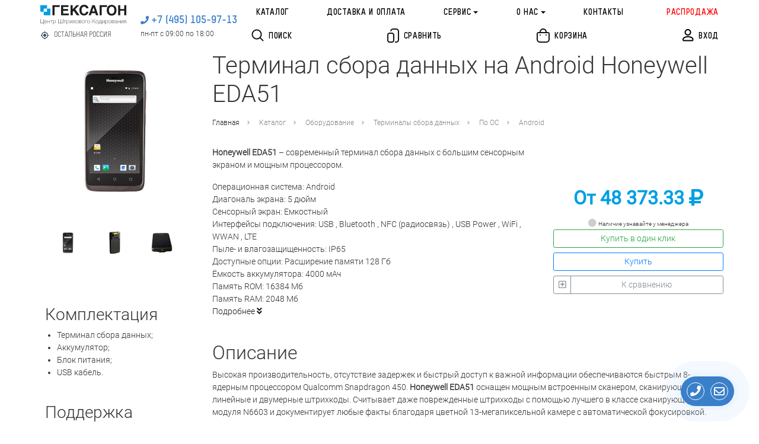

--- FILE ---
content_type: text/html; charset=utf-8
request_url: https://geksagon.ru/ru/product/honeywell-eda51/
body_size: 43434
content:

    
<!DOCTYPE html>
<html lang="ru" prefix="og: http://ogp.me/ns# article: http://ogp.me/ns/article# profile: http://ogp.me/ns/profile# fb: http://ogp.me/ns/fb#">
    <head>
        <meta http-equiv="content-type" content="text/html; charset=utf-8" />

        <meta name="viewport" content="width=device-width, initial-scale=1" />
        <meta http-equiv="X-UA-Compatible" content="IE=edge" />

        
            <title>Honeywell EDA51 - Терминалы сбора данных на Android - Виды терминалов в зависимости от операционной системы - Терминалы сбора данных - Оборудование - Каталог - ЦШК «Гексагон»</title>
        
        
            <meta name="description" content="Honeywell EDA51 - современный терминал сбора данных с большим сенсорным экраном и мощным процессором." />
        
        

            <meta name="robots" content="index,follow" />

        
            
                
                    <meta property="og:url" content="https://geksagon.ru/ru/product/honeywell-eda51/" />
                
            
                
                    <meta property="og:type" content="article" />
                
            
                
                    <meta property="og:title" content="Honeywell EDA51" />
                
            
                
                    <meta property="og:image" content="https://geksagon.ru/media/filer_public/d2/69/d269738b-ce67-48de-8ec5-4697c08a4421/honeywell-eda51.jpg" />
                
            
                
                    <meta property="og:description" content="Honeywell EDA51 - современный терминал сбора данных с большим сенсорным экраном и мощным процессором." />
                
            
                
                    <meta property="article: published_time" content="2019-02-11 12:33:27+00:00" />
                
            
                
                    <meta property="article: modified_time" content="2025-06-17T13:20:06.867358+00:00" />
                
            
        

    	<link rel="icon" href="/favicon.ico" type="image/x-icon" />
	    <link rel="shortcut icon" href="/favicon.ico" type="image/x-icon" />

        <meta name="reply-to" content="info@geksagon.ru" />
        <meta name="author" content="ООО «ЦШК «Гексагон»" />
        <meta name="copyright" content="1997–2026 ООО «ЦШК «Гексагон»" />

        

        
            <link rel="stylesheet" href="/static/styles/bootstrap.css" />
            <link rel="stylesheet" href="/static/styles/fontawesome.css" />

            <link rel="stylesheet" href="/static/styles/glider.css" />
            <link rel="stylesheet" href="/static/styles/slick.css" />
            <link rel="stylesheet" href="/static/styles/slick-theme.css" />
            <link rel="stylesheet" href="/static/styles/tables-min.css" />
            <link rel="stylesheet" href="/static/css/breadcrumbs.css?v=2.36" />
            <link rel="stylesheet" href="/static/styles/common-main.css?v=2.36" />
            <link rel="stylesheet" href="/static/css/pbx.css?v=2.36" />
            <link rel="stylesheet" href="/static/styles/main.css?v=2.36" />
            <link rel="stylesheet" href="/static/styles/media.css?v=2.36" />
            <link rel="stylesheet" href="/static/styles/modal_search.css?v=2.36" />
            <link rel="stylesheet" href="/static/styles/fast_buy.css?v=2.36" />

            

        

        
            <script src="/static/js/k_sovetnik.js"></script>
            <script src="/static/js/jquery-3.2.1.min.js"></script>
            <script src="/static/js/jquery.maskedinput.min.js"></script>
            <script src="/static/js/popper.min.js"></script>
            <script src="/static/js/bootstrap.min.js"></script>
            <script src="/static/js/underscore-min.js"></script>
            <script src="/static/js/slick.min.js"></script>
            <script src="/static/js/glider.js?v=0.1"></script>
            <script src="/static/js/csrf.js"></script>
            <script src="/static/js/masonry.js"></script>
            <script src="/static/js/main.js?v=2.36"></script>
            <script src="/static/js/geksagon.js?v=2.36"></script>
            <script src="/static/js/modal_search.js?v=2.36"></script>
            <script src="/static/js/fast_buy.js?v=2.36"></script>

            


            

            <!-- Global site tag (gtag.js) - Google Analytics -->
            <script async src="https://www.googletagmanager.com/gtag/js?id=UA-120198451-1"></script>
            <script src="/static/js/send_remarketing_tag.js"></script>

            <!-- Обеспечивает отправку инфы о всех событиях в Гугл рекламу -->
            <script>
                gtag('config', 'AW-1060608685');
            </script>


        

        
    <link rel="stylesheet" href="/static/css/jquery.fancybox.min.css"/>


        
    <script src="/static/js/jquery.fancybox.min.js"></script>
    
        <script>
            send_remarketing_tag(
                [{'id': 3526, 'google_business_vertical': 'retail'}],
                0,
                "honeywell-eda51",
                'view_item'
            )

            $(document).ready(function () {
                window.dataLayer.push({
                    "ecommerce": {
                        "detail": {
                            "products": [
                                {
                                    'id': '3526',
                                    'name': 'Honeywell EDA51',
                                    'brand': "",
                                    'category': "",
                                    'price': '0'
                                }
                            ]
                        }
                    }
                });
            });
        </script>
    
    <script>
    $(document).ready(function () {

        function send_sku(url) {
            $.post(
                url,
                {'csrfmiddlewaretoken': $('input[name=csrfmiddlewaretoken]').val()}
            ).done(function (data) {
                    console.log('send sku post data', data);
                    $('#cart_length').text('('+data["count"]+')');
                    $('#cart_length_mobile').text('('+data["count"]+')');
                    var google_remarketing_data = data.google_remarketing_data ? data.google_remarketing_data: '{}';
                    var rmd = JSON.parse(google_remarketing_data);
                    if (Boolean(rmd)) (
                        send_remarketing_tag(
                            rmd['google_remarketing_list'],
                            rmd['price'],
                            rmd['product_slug'],
                            'add_to_cart'
                        )
                    )

                    console.log('Compare or cart element status: ', data.status, 'url: ', url);
                })
        }

        // read more button
        var showHeight = 80;
        var moretext = "Подробнее";
        var lesstext = "Скрыть";

        function set_more() {
            $('.more').each(function () {
                var contentHeight = this.scrollHeight;
                var containerHeight = $(this).height();
                var get_more = $(this).next('.get-more');
                if (contentHeight > containerHeight) {
                    $(this).find('.more-blur').show();
                    if (!get_more.length)
                        $(this).after('<a href="javascript:void(0);" class="btn btn-link btn-block get-more">' + moretext + '</a>');
                } else {
                    $(this).find('.more-blur').hide();
                    get_more.remove()
                }
            });
        }

        set_more();

        var throttled_set_more = _.throttle(set_more, 1000);

        $(window).resize(throttled_set_more);

        function moove_title() {
            if ($(window).width() <= '991'){
                var from_o = $('.dtop_title.title_here');
                var to_o = $('.mobile_title');
            } else {
                var from_o = $('.mobile_title.title_here');
                var to_o = $('.dtop_title');
            }
            if (from_o.length>=1 && to_o.length>=1){
                to_o.append(from_o.children());
                from_o.removeClass('title_here');
                to_o.addClass('title_here');
            }
        }

        moove_title();

        $(window).resize(function() {
            moove_title();
        });




        $(document).on('click', '.get-more', function () {
            var btn = $(this).siblings('.more');
            $(btn).toggleClass('full');
            if ($(this).text() == moretext) {
                $(this).text(lesstext);
                $(this).parent().find('.more-blur').hide();
                $(this).css('margin-top', '0');
            } else {
                $(this).text(moretext);
                $(this).parent().find('.more-blur').show();
                $(this).css('margin-top', '-18px');
            }
        });

        

        function product_popup(handler, flag, id) {

            var skus = $('#sku-block-ids-'+id);

            if (skus.find('input').length > 1) {

                var popup = $('#cart-compare-' + id);

                console.log('работает общая функция');

                if (flag == 'oneclick') {
                    popup.find('.modal-title').html('Выберите артикул для приобретения:');
                    popup.find('.buy-elem').hide();
                    popup.find('.compare-elem').hide();
                    popup.find('.button-block').show();
                    popup.find('.oneclick-elem').show();
                }
                if (flag == 'buy') {
                    popup.find('.modal-title').html('Артикулы, доступные для приобретения:');
                    popup.find('.oneclick-elem').hide();
                    popup.find('.compare-elem').hide();
                    popup.find('.button-block').show();
                    popup.find('.buy-elem').show();
                }
                if (flag == 'compare') {
                    popup.find('.modal-title').html('Выберите нужные артикулы для сравнения:');
                    popup.find('.button-block').hide();
                    popup.find('.compare-elem').css('display', 'inline');
                }

                popup.find('.comparison-checkbox').change(function () {

                    if ($(this).prop('checked')) {
                        var url = $(this).attr('url-compare-add');
                    } else {
                        var url = $(this).attr('url-compare-remove');
                    }

                    send_sku(url);

                });
            }
            else {

                if (handler.hasClass('added')) {

                    var url = skus.find('input').attr('url-compare-remove');

                    send_sku(url);

                    handler.removeClass('added');
                    handler.find('i.far').removeClass('fa-check-square').addClass('fa-plus-square');
                    handler.find('span.text-compare').html('К сравнению');

                } else {

                    var url = skus.find('input').attr('url-compare-add');

                    send_sku(url);

                    handler.addClass('added');
                    handler.find('i.far').addClass('fa-check-square').removeClass('fa-plus-square');
                    handler.find('.text-compare').html('Сравнить');

                }


            }
        }

        function lets_buy(handler, checkbox) {
            console.log('lets_buy');

            if (handler.hasClass('cart')) {
                history.pushState(null, null, window.location.href);
                window.location.href = document.location.protocol + '//' + document.location.host + '/ru/cart/';
            } else {
                send_sku(checkbox.attr('url-cart-add'));
                if (handler.children(':first').length > 0) {
                    handler.children(':first').text('В корзине');
                } else {
                    handler.html('В корзине');
                }

                handler.addClass('cart');

                window.dataLayer.push({
                    "ecommerce": {
                        "add": {
                            "products": [
                                {
                                    "id": $(checkbox).data('remarketing_sku'),
                                    "name": $(checkbox).data('title'),
                                    "brand": $(checkbox).data('brand'),
                                    "category": $(checkbox).data('category'),
                                    "price": $(checkbox).data('price'),
                                    "quantity": 1,
                                    "variant": $(checkbox).data('sku_title')
                                }
                            ]
                        }
                    }
                });

            }

        }

        

        $('a.product-oneclick').click(function () {
            var handler = $(this).parent();
            product_id = $(this).data('id');
            var checkboxes = $('#sku-block-ids-'+product_id+' input');

            if (checkboxes.length > 1) {
                product_popup(handler, 'oneclick', $(this).data('id'));
            } else {
                console.log('lets_buy($(this), checkboxes);');
            }

        });

        $('a.product-buy').click(function () {

            var handler = $(this).parent();
            product_id = $(this).data('id');

            var checkboxes = $('#sku-block-ids-'+product_id+' input');

            if (checkboxes.length > 1) {

                product_popup(handler, 'buy', $(this).data('id'));

                var idproduct = $(this).data('id');

                 $('#sku-block-ids-'+idproduct).find('a.sku-buy').unbind('click').click(function () {
                    lets_buy($(this), $(this).parent().parent().find('input'));
                });

            } else {

                lets_buy($(this), checkboxes);

            }
        });

        

        $('.comparison .icon-compare').click(function () {
            var handler = $(this).parent();
            product_id = $(this).data('id');

            if (!handler.hasClass('added')) {
                product_popup(handler, 'compare', $(this).data('id'));
            } else {

                var sku = $('#sku-block-ids-'+product_id+' input');

                send_sku(sku.attr('url-compare-remove'));

                handler.removeClass('added');
                handler.find('i.far').addClass('fa-plus-square').removeClass('fa-check-square');
                handler.find('.text-compare').html('К сравнению');
            }

        });

        $('.comparison .text-compare').click(function (event) {
            event.preventDefault();
            var handler = $(this).parent();

            if (!handler.hasClass('added')) {
                product_popup(handler, 'compare', $(this).data('id'));
            } else {
                history.pushState(null, null, window.location.href);
                window.location.href = document.location.protocol + '//' + document.location.host + '/ru/compare/products/';
            }
        });
        $('#buy_btn_selected_sku').click(function () {
            lets_buy($(this), $('#buy_input_selected_sku'));
        });

    });
</script>

<script>
    $(document).ready(function () {
        $('#main-ordering').click(function () {
            history.pushState(null, null, window.location.href);
            var get = window.location.search.replace('?', '').replace('ordering=availability', '').replace('ordering=price', '');
            console.log(get);
            window.location.href = document.location.protocol + '//' + document.location.host + window.location.pathname + (get.length > 0 ? '?' + get : '');
        });
        $('#price-ordering').click(function () {
            history.pushState(null, null, window.location.href);
            var get = window.location.search.replace('?', '').replace('ordering=availability', '').replace('ordering=price', '');
            console.log(get);
            window.location.href = document.location.protocol + '//' + document.location.host + window.location.pathname + (get.length > 0 ? '?' + get + '&ordering=price' : '?ordering=price');
        });
        $('#availability-ordering').click(function () {
            history.pushState(null, null, window.location.href);
            var get = window.location.search.replace('?', '').replace('ordering=availability', '').replace('ordering=price', '');
            console.log(get);
            window.location.href = document.location.protocol + '//' + document.location.host + window.location.pathname + (get.length > 0 ? '?' + get + '&ordering=availability' : '?ordering=availability');
        });
    });
</script>

    </head>

    <body class="geksagon template-homepage" data-region="other">
        
        
        

            <!-- Yandex.Metrika counter --> <script type="text/javascript" > (function (d, w, c) { (w[c] = w[c] || []).push(function() { try { w.yaCounter886209 = new Ya.Metrika2({ id:886209, clickmap:true, trackLinks:true, accurateTrackBounce:true, webvisor:true, ecommerce:"dataLayer", trackHash:true }); } catch(e) { } }); var n = d.getElementsByTagName("script")[0], s = d.createElement("script"), f = function () { n.parentNode.insertBefore(s, n); }; s.type = "text/javascript"; s.async = true; s.src = "https://mc.yandex.ru/metrika/tag.js"; if (w.opera == "[object Opera]") { d.addEventListener("DOMContentLoaded", f, false); } else { f(); } })(document, window, "yandex_metrika_callbacks2"); </script> <noscript><div><img src="https://mc.yandex.ru/watch/886209" style="position:absolute; left:-9999px;" alt="" /></div></noscript> <!-- /Yandex.Metrika counter -->

        


        <div id="shadow"></div>

<div id="main-messagefield" class="modal fade" tabindex="-1" role="dialog" aria-labelledby="main-messagefield" aria-hidden="true">
    <div class="modal-dialog modal-dialog-centered" role="document">
        <div class="modal-content">

             <div class="messagefield-close-btn" data-dismiss="modal">
                 <i class="fa fa-times fa-x3" aria-hidden="true"></i>
             </div>

            <div class="modal-body">
                <div class="message-textarea"></div>
            </div>

        </div>
    </div>
</div>


    <link rel="stylesheet" href="/static/css/main_popup.css">



    <script src="/static/js/main_popup.js"></script>



        
<!--
    <script type="application/javascript">
        (function(w, d, s, h, id) {
            w.roistatProjectId = id; w.roistatHost = h;
            var p = d.location.protocol == "https:" ? "https://" : "http://";
            var u = /^.*roistat_visit=[^;]+(.*)?$/.test(d.cookie) ? "/dist/module.js" : "/api/site/1.0/"+id+"/init";
            var js = d.createElement(s); js.charset="UTF-8"; js.async = 1; js.src = p+h+u; var js2 = d.getElementsByTagName(s)[0]; js2.parentNode.insertBefore(js, js2);
        })(window, document, 'script', 'cloud.roistat.com', '132257cdbfb287704fcb15bceef76e7b');

        window.onRoistatAllModulesLoaded = function() {
            try {
                if (document.readyState === 'complete'){
                    window.roistatCallTrackingRefresh();
                } else {
                    document.onreadystatechange = function () {
                        if (document.readyState === "complete"){
                            window.roistatCallTrackingRefresh();
                        }
                    }
                }
            } catch(e) {
                console.log('roistatCallTrackingRefresh exception');
            }
        }

    </script>
-->


        <!-- Facebook Pixel Code -->
        <script>
            !function(f,b,e,v,n,t,s)
            {if(f.fbq)return;n=f.fbq=function(){n.callMethod?
            n.callMethod.apply(n,arguments):n.queue.push(arguments)};
            if(!f._fbq)f._fbq=n;n.push=n;n.loaded=!0;n.version='2.0';
            n.queue=[];t=b.createElement(e);t.async=!0;
            t.src=v;s=b.getElementsByTagName(e)[0];
            s.parentNode.insertBefore(t,s)}(window,document,'script',
            'https://connect.facebook.net/en_US/fbevents.js');
             fbq('init', '2183791165027495');
            fbq('track', 'PageView');
        </script>
        <noscript>
         <img height="1" width="1"
        src="https://www.facebook.com/tr?id=2183791165027495&ev=PageView
        &noscript=1"/>
        </noscript>
        <!-- End Facebook Pixel Code -->

        

        
<header class="" id="schema-org-header">
    <nav class="navbar navbar-expand-lg navbar-light">
        <div class="d-flex">
            <div class="d-flex mr-2 align-items-start">
                <a class="navbar-toggler p-0 collapsed" data-toggle="collapse" data-target="#navbarSupportedContent" aria-controls="navbarSupportedContent" aria-expanded="false" aria-label="Toggle navigation" href="javascript:void(0);">
                    <i class="fa fa-bars p-2" aria-hidden="true"></i>
                    <i class="fa fa-times p-2" aria-hidden="true"></i>
                </a>
            </div>
            <div class="ml-sm-4 mr-sm-4 m-lg-0 d-flex align-items-center flex-row flex-sm-column">
                <a class="navbar-brand logo" href="/ru/">
                    <img
                        itemprop="logo"
                        src="/static/images/geksagon_logo_2.svg"
                        alt="Центр штрихового кодирования «Гексагон»"
                        title="Центр штрихового кодирования «Гексагон»"
                    >
                </a>
                <div class="city-wrap d-none d-sm-block w-100">
                    <div  class="city m-0 pt-2 pb-2 pr-2" data-toggle="modal" data-target="#city" >
                        <div class="d-flex align-items-center">
                            <svg width="15" height="15" viewBox="0 0 20 20" fill="none" xmlns="http://www.w3.org/2000/svg">
                                <path opacity="0.8" d="M10 6.66683C8.15837 6.66683 6.66671 8.1585 6.66671 10.0002C6.66671 11.8418 8.15837 13.3335 10 13.3335C11.8417 13.3335 13.3334 11.8418 13.3334 10.0002C13.3334 8.1585 11.8417 6.66683 10 6.66683ZM17.45 9.16683C17.0667 5.69183 14.3084 2.9335 10.8334 2.55016V1.66683C10.8334 1.2085 10.4584 0.833496 10 0.833496C9.54171 0.833496 9.16671 1.2085 9.16671 1.66683V2.55016C5.69171 2.9335 2.93337 5.69183 2.55004 9.16683H1.66671C1.20837 9.16683 0.833374 9.54183 0.833374 10.0002C0.833374 10.4585 1.20837 10.8335 1.66671 10.8335H2.55004C2.93337 14.3085 5.69171 17.0668 9.16671 17.4502V18.3335C9.16671 18.7918 9.54171 19.1668 10 19.1668C10.4584 19.1668 10.8334 18.7918 10.8334 18.3335V17.4502C14.3084 17.0668 17.0667 14.3085 17.45 10.8335H18.3334C18.7917 10.8335 19.1667 10.4585 19.1667 10.0002C19.1667 9.54183 18.7917 9.16683 18.3334 9.16683H17.45ZM10 15.8335C6.77504 15.8335 4.16671 13.2252 4.16671 10.0002C4.16671 6.77516 6.77504 4.16683 10 4.16683C13.225 4.16683 15.8334 6.77516 15.8334 10.0002C15.8334 13.2252 13.225 15.8335 10 15.8335Z" fill="#001A34"/>
                            </svg>
                            <span class="ml-2 insert-region-title-geo insert-region-title-geo-other">
                                Остальная Россия
                            </span>
                        </div>
                    </div>
                </div>
            </div>
        </div>

        <div class="col-auto p-0 m-0 ml-sm-4 mr-sm-4 mb-0 mb-sm-auto mt-sm-auto">
            <ul>
                <li class="text-right header-phone">
                    <i class="fas fa-phone" aria-hidden="true"></i>
                    
    <a itemprop="telephone" class="insert-main-phone-url-geo insert-main-phone-url-geo-other insert-main-phone-geo-other-tel" href="tel:+74951059713">
        <span class="header-phone-num
            insert-main-phone-geo insert-main-phone-geo-other">
                +7 (495) 105-97-13
            </span>
    </a>

                </li>
                <li class="d-none d-sm-block text-left header-time insert-work-time-geo insert-work-time-geo-other">
                    <div class="text-right">
                        пн-пт с 09:00 по 18:00
                    </div>
                </li>
            </ul>
        </div>

        <div class="d-flex d-sm-none w-100 justify-content-between mt-1 align-items-center">
            <div class="city-wrap">
                <div  class="city m-0 pt-2 pb-2 pr-2" data-toggle="modal" data-target="#city" >
                    <div class="d-flex align-items-center">
                        <svg width="15" height="15" viewBox="0 0 20 20" fill="none" xmlns="http://www.w3.org/2000/svg">
                            <path opacity="0.8" d="M10 6.66683C8.15837 6.66683 6.66671 8.1585 6.66671 10.0002C6.66671 11.8418 8.15837 13.3335 10 13.3335C11.8417 13.3335 13.3334 11.8418 13.3334 10.0002C13.3334 8.1585 11.8417 6.66683 10 6.66683ZM17.45 9.16683C17.0667 5.69183 14.3084 2.9335 10.8334 2.55016V1.66683C10.8334 1.2085 10.4584 0.833496 10 0.833496C9.54171 0.833496 9.16671 1.2085 9.16671 1.66683V2.55016C5.69171 2.9335 2.93337 5.69183 2.55004 9.16683H1.66671C1.20837 9.16683 0.833374 9.54183 0.833374 10.0002C0.833374 10.4585 1.20837 10.8335 1.66671 10.8335H2.55004C2.93337 14.3085 5.69171 17.0668 9.16671 17.4502V18.3335C9.16671 18.7918 9.54171 19.1668 10 19.1668C10.4584 19.1668 10.8334 18.7918 10.8334 18.3335V17.4502C14.3084 17.0668 17.0667 14.3085 17.45 10.8335H18.3334C18.7917 10.8335 19.1667 10.4585 19.1667 10.0002C19.1667 9.54183 18.7917 9.16683 18.3334 9.16683H17.45ZM10 15.8335C6.77504 15.8335 4.16671 13.2252 4.16671 10.0002C4.16671 6.77516 6.77504 4.16683 10 4.16683C13.225 4.16683 15.8334 6.77516 15.8334 10.0002C15.8334 13.2252 13.225 15.8335 10 15.8335Z" fill="#001A34"/>
                        </svg>
                        <span class="ml-2 insert-region-title-geo insert-region-title-geo-other">
                            Остальная Россия
                        </span>
                    </div>
                </div>
            </div>
            <div class="text-left header-time insert-work-time-geo insert-work-time-geo-other">
                пн-пт с 09:00 по 18:00
            </div>
        </div>

        <div class="collapse navbar-collapse no-transition align-items-center justify-content-between row no-gutters" id="navbarSupportedContent">

            
            <ul class="mt-3 d-flex d-lg-none col-auto col-sm-4 col-lg-12 justify-content-md-between col-xxxl-6 justify-content-xxxl-start navbar-nav">
                <li class="nav-item">
                    <a class="nav-link p-2" href="/ru/catalogue/equipment">
                        Каталог
                    </a>
                </li>
                <li class="nav-item">
                    <a class="nav-link p-2" href="/ru/about/delivery-and-payment/">
                        Доставка и оплата
                    </a>
                </li>
                <li class="nav-item">
                    <a class="nav-link p-2">
                        Сервис
                    </a>
                    <ul>
                        <li class="nav-item">
                            <a class="nav-link p-2" href="/ru/service/">
                                О сервисе
                            </a>
                        </li>
                        <li class="nav-item">
                            <a class="nav-link p-2" href="/ru/support/">
                                Поддержка
                            </a>
                        </li>
                        <li class="nav-item">
                            <a class="nav-link p-2" href="/ru/support/check_status/">
                                Cтатус ремонта
                            </a>
                        </li>
                    </ul>
                </li>
                <li class="nav-item">
                    <a class="nav-link p-2">
                        О нас
                    </a>
                    <ul>
                        <li class="nav-item">
                            <a class="nav-link p-2" href="/ru/about/">
                                О компании
                            </a>
                        </li>
                        <li class="nav-item">
                            <a class="nav-link p-2" href="/ru/news/">
                                Новости
                            </a>
                        </li>
                        <li class="nav-item">
                            <a class="nav-link p-2" href="/ru/articles/">
                                Статьи
                            </a>
                        </li>
                        <li class="nav-item">
                            <a class="nav-link p-2" href="/ru/projects/">
                                Проекты
                            </a>
                        </li>
                    </ul>
                </li>
                <li class="nav-item mb-2">
                    <a class="nav-link p-2" href="/ru/contacts/">
                        Контакты
                    </a>
                </li>
                <li class="nav-item">
                    <a class="nav-link" href="/ru/page/1010-rasprodazha-konca-sezona-oborudovanie-i-raskhodniki-po-rekordno-nizkim-cenam/" style="color: red;">Распродажа</a>
                </li>
                <li class="nav-item colored">
                    <div class="pointer d-flex align-items-center main-search p-2">
                        <svg class="mb-1" width="11" height="11" viewBox="0 0 21 21" fill="none" xmlns="http://www.w3.org/2000/svg">
                            <path d="M9 0.5C13.6944 0.5 17.5 4.30558 17.5 9C17.5 10.987 16.8182 12.8147 15.6758 14.2621L20.2071 18.7929C20.5976 19.1834 20.5976 19.8166 20.2071 20.2071C19.8166 20.5976 19.1834 20.5976 18.7929 20.2071L14.2621 15.6758C12.8147 16.8182 10.987 17.5 9 17.5C4.30558 17.5 0.5 13.6944 0.5 9C0.5 4.30558 4.30558 0.5 9 0.5ZM9 2.5C5.41015 2.5 2.5 5.41015 2.5 9C2.5 12.5899 5.41015 15.5 9 15.5C12.5899 15.5 15.5 12.5899 15.5 9C15.5 5.41015 12.5899 2.5 9 2.5Z" fill="#161616"/>
                        </svg>
                        <div class="ml-2 nav-link">
                            Поиск
                        </div>
                    </div>
                </li>
                <li class="nav-item colored"><div class="login d-flex align-items-center p-2" data-toggle="modal" data-target="#login">
                            
                            <svg class="mb-1" width="10" height="11" viewBox="0 0 19 21" fill="none" xmlns="http://www.w3.org/2000/svg">
                                <path d="M12.5 5.5C12.5 3.56603 10.934 2 9 2C7.06603 2 5.5 3.56603 5.5 5.5C5.5 7.43397 7.06603 9 9 9C10.934 9 12.5 7.43397 12.5 5.5ZM14.5 5.5C14.5 8.53853 12.0385 11 9 11C5.96147 11 3.5 8.53853 3.5 5.5C3.5 2.46147 5.96147 0 9 0C12.0385 0 14.5 2.46147 14.5 5.5ZM2 17.6429C2 18.5862 1.91987 18.5 2.45588 18.5H16.0441C16.5801 18.5 16.5 18.5862 16.5 17.6429C16.5 15.3547 13.196 14 9.25 14C5.30402 14 2 15.3547 2 17.6429ZM0 17.6429C0 13.7626 4.29892 12 9.25 12C14.2011 12 18.5 13.7626 18.5 17.6429C18.5 19.6593 17.7189 20.5 16.0441 20.5H2.45588C0.781109 20.5 0 19.6593 0 17.6429Z" fill="#000"/>
                            </svg>
                            <div class="ml-2 nav-link">
                                Вход
                            </div>
                        </div></li>
                <li class="nav-item colored">
                    <div class="compare-wrap">
                        <a class="d-flex align-items-center p-2" href="/ru/compare/products/">
                            <svg class="mb-1" width="10" height="12" viewBox="0 0 20 24" fill="none" xmlns="http://www.w3.org/2000/svg">
                                <path d="M4.84583 7L7.41938 7.00182C8.61678 7.01894 9.2646 7.15935 9.93687 7.51889C10.6 7.87355 11.1265 8.39997 11.4811 9.06313C11.8663 9.78341 12 10.4756 12 11.8458V19.1542C12 20.5244 11.8663 21.2166 11.4811 21.9369C11.1265 22.6 10.6 23.1265 9.93687 23.4811C9.21659 23.8663 8.52436 24 7.15417 24H4.84583C3.47564 24 2.78342 23.8663 2.06313 23.4811C1.39998 23.1265 0.873547 22.6 0.518886 21.9369C0.133675 21.2166 0 20.5244 0 19.1542L0.00181723 11.5806C0.0189412 10.3832 0.159355 9.7354 0.518886 9.06313C0.873547 8.39997 1.39998 7.87355 2.06313 7.51889C2.78342 7.13367 3.47564 7 4.84583 7ZM13.8722 0C15.6488 0 16.5198 0.168194 17.4253 0.652452C18.2514 1.09427 18.9057 1.74859 19.3475 2.57471C19.8033 3.42693 19.9791 4.24858 19.9982 5.82346L20 6.12777V17.8722C20 19.6488 19.8318 20.5198 19.3475 21.4253C18.9057 22.2514 18.2514 22.9057 17.4253 23.3475C16.5412 23.8204 15.6935 23.9906 14.0093 23.9997C13.4571 24.0026 13.0069 23.5573 13.004 23.005C13.001 22.4527 13.4463 22.0026 13.9986 21.9997C15.383 21.9922 15.9204 21.8843 16.4821 21.5839C16.9597 21.3285 17.3285 20.9597 17.5839 20.4821C17.8558 19.9737 17.9718 19.4787 17.9954 18.3562L18 17.8722V6.12777L17.9954 5.6438C17.9718 4.52132 17.8558 4.02626 17.5839 3.51791C17.3285 3.04032 16.9597 2.67149 16.4821 2.41608C15.9737 2.14421 15.4787 2.02817 14.3566 2.00463L13.8727 2L10.8672 2.00147C9.57768 2.01654 9.06367 2.1242 8.51791 2.41608C8.04032 2.67149 7.67149 3.04032 7.41608 3.51791C7.31627 3.70454 7.24701 3.86463 7.19321 4.04356L7.14399 4.23047C7.02025 4.76871 6.48361 5.10473 5.94536 4.98099C5.40712 4.85725 5.0711 4.3206 5.19484 3.78236C5.29702 3.33789 5.43976 2.9724 5.65245 2.57471C6.09427 1.74859 6.74859 1.09427 7.57471 0.652452C8.38132 0.221073 9.15417 0.0427994 10.5643 0.00686216L10.855 0.00153971L13.8722 0ZM7.15417 9L4.62719 9.00115C3.72318 9.01118 3.36934 9.08838 3.00633 9.28251C2.69171 9.45077 2.45077 9.69171 2.28251 10.0063C2.07344 10.3973 2 10.7776 2 11.8458V19.1542C2 20.2224 2.07344 20.6027 2.28251 20.9937C2.45077 21.3083 2.69171 21.5492 3.00633 21.7175C3.34141 21.8967 3.66869 21.9762 4.42809 21.9953L4.84583 22H7.15417C8.22243 22 8.60274 21.9266 8.99367 21.7175C9.30829 21.5492 9.54923 21.3083 9.71749 20.9937C9.89669 20.6586 9.97625 20.3313 9.99532 19.5719L10 19.1542V11.8458C10 10.7776 9.92656 10.3973 9.71749 10.0063C9.54923 9.69171 9.30829 9.45077 8.99367 9.28251C8.60274 9.07344 8.22243 9 7.15417 9Z" fill="#161616"/>
                            </svg>
                            <div class="ml-2 nav-link mr-2">
                                Сравнение
                            </div>
                            
                        </a>
                    </div>
                </li>
                <li class="nav-item colored">
                    <div class="basket-wrap">
                        <a class="basket d-flex align-items-center p-2" href="/ru/cart/">
                            <svg class="mb-1" width="11" height="12" viewBox="0 0 22 24" fill="none" xmlns="http://www.w3.org/2000/svg">
                                <path d="M18.1542 6C19.4915 6 19.9764 6.13924 20.4653 6.4007C20.9542 6.66216 21.3378 7.04584 21.5993 7.53473L21.6916 7.71955C21.8934 8.15817 22 8.67571 22 9.84583V16.9493L21.9947 17.5306C21.9559 19.5492 21.7048 20.3647 21.2654 21.1863C20.786 22.0826 20.0826 22.786 19.1863 23.2654C18.29 23.7447 17.401 24 14.9493 24H7.05068L6.46941 23.9947C4.45078 23.9559 3.63528 23.7048 2.81367 23.2654C1.91738 22.786 1.21396 22.0826 0.734615 21.1863C0.275243 20.3274 0.0216615 19.4751 0.00132728 17.2477L0 9.84583C0 8.50855 0.139239 8.02362 0.400699 7.53473C0.66216 7.04584 1.04584 6.66216 1.53473 6.4007L1.71955 6.30841C2.12684 6.12102 2.60218 6.01572 3.60487 6.00163L18.1542 6ZM18.1542 8H3.84583L3.4931 8.00275C2.86439 8.01396 2.67186 8.06061 2.47793 8.16433C2.33758 8.23939 2.23939 8.33758 2.16433 8.47793C2.05197 8.68802 2.00659 8.89647 2.00068 9.65962L2 16.9493C2 18.8826 2.12962 19.5539 2.49824 20.2431C2.79119 20.7909 3.20911 21.2088 3.75687 21.5018C4.44613 21.8704 5.11737 22 7.05068 22H14.9493C16.8826 22 17.5539 21.8704 18.2431 21.5018C18.7909 21.2088 19.2088 20.7909 19.5018 20.2431C19.8704 19.5539 20 18.8826 20 16.9493V9.84583C20 8.92853 19.9567 8.70418 19.8357 8.47793C19.7606 8.33758 19.6624 8.23939 19.5221 8.16433C19.3281 8.06061 19.1356 8.01396 18.5069 8.00275L18.1542 8ZM16 10C16.5523 10 17 10.4477 17 11C17 11.5523 16.5523 12 16 12C15.4477 12 15 11.5523 15 11C15 10.4477 15.4477 10 16 10ZM6 10C6.55228 10 7 10.4477 7 11C7 11.5523 6.55228 12 6 12C5.44772 12 5 11.5523 5 11C5 10.4477 5.44772 10 6 10ZM11 0C14.3137 0 17 2.68629 17 6H15C15 3.79086 13.2091 2 11 2C8.79086 2 7 3.79086 7 6H5C5 2.68629 7.68629 0 11 0Z" fill="#161616"/>
                            </svg>
                            <div class="ml-2 nav-link mr-2">
                                <span>
                                    Корзина
                                </span>
                                <span id="cart_length_mobile">
                                    
                                </span>
                            </div>
                        </a>
                    </div>
                </li>
            </ul>

            
            <div class="d-none d-lg-flex col-12">
                <div class="row align-items-center no-gutters w-100">
                    <ul class="col col-lg-12 col-xxl p-0 navbar-nav justify-content-between justify-content-xxl-start align-items-center mb-3 mb-xxl-0">
                        <li class="nav-item">
                            <a class="nav-link d-flex align-items-center" href="/ru/catalogue/equipment">
                                Каталог
                            </a>
                        </li>
                        <li class="nav-item">
                            <a class="nav-link d-flex align-items-center" href="/ru/about/delivery-and-payment/">
                                Доставка и оплата
                            </a>
                        </li>
                        <li class="nav-item dropdown">
                            <a class="nav-link dropdown-toggle d-flex align-items-center" href="javascript:void(0);">
                                Сервис
                            </a>
                            <ul class="dropdown-menu">
                                <li>
                                    <a class="nav-link" href="/ru/service/">
                                        О сервисе
                                    </a>
                                </li>
                                <li>
                                    <a class="nav-link" href="/ru/support/">
                                        Поддержка
                                    </a>
                                </li>
                                <li>
                                    <a class="nav-link" href="/ru/support/check_status/">
                                        Cтатус ремонта
                                    </a>
                                </li>
                            </ul>
                        </li>
                        <li class="nav-item dropdown">
                            <a class="nav-link dropdown-toggle d-flex align-items-center" href="javascript:void(0);">
                                О нас
                            </a>
                            <ul class="dropdown-menu">
                                <li>
                                    <a class="nav-link" href="/ru/about/">
                                        О компании
                                    </a>
                                </li>
                                <li>
                                    <a class="nav-link" href="/ru/news/">
                                        Новости
                                    </a>
                                </li>
                                <li>
                                    <a class="nav-link" href="/ru/articles/">
                                        Статьи
                                    </a>
                                </li>
                                <li>
                                    <a class="nav-link" href="/ru/projects/">
                                        Проекты
                                    </a>
                                </li>
                            </ul>
                        </li>
                        <li class="nav-item">
                            <a class="nav-link" href="/ru/contacts/">
                                Контакты
                            </a>
                        </li>
                        <li class="nav-item ml-2">
                            <a class="nav-link" href="/ru/page/1010-rasprodazha-konca-sezona-oborudovanie-i-raskhodniki-po-rekordno-nizkim-cenam/" style="color: red;">Распродажа</a>
                        </li>
                    </ul>
                    <ul class="col col-lg-12 col-xxl p-0 navbar-nav align-items-center justify-content-between justify-content-xxl-end">
                        <li class="nav-item">
                            <div class="pointer d-flex align-items-center main-search">
                                <svg class="mb-1" width="21" height="21" viewBox="0 0 21 21" fill="none" xmlns="http://www.w3.org/2000/svg">
                                    <path d="M9 0.5C13.6944 0.5 17.5 4.30558 17.5 9C17.5 10.987 16.8182 12.8147 15.6758 14.2621L20.2071 18.7929C20.5976 19.1834 20.5976 19.8166 20.2071 20.2071C19.8166 20.5976 19.1834 20.5976 18.7929 20.2071L14.2621 15.6758C12.8147 16.8182 10.987 17.5 9 17.5C4.30558 17.5 0.5 13.6944 0.5 9C0.5 4.30558 4.30558 0.5 9 0.5ZM9 2.5C5.41015 2.5 2.5 5.41015 2.5 9C2.5 12.5899 5.41015 15.5 9 15.5C12.5899 15.5 15.5 12.5899 15.5 9C15.5 5.41015 12.5899 2.5 9 2.5Z" fill="#161616"/>
                                </svg>
                                <div class="nav-link position-relative main-search">
                                    Поиск
                                </div>
                            </div>
                        </li>
                        <li class="nav-item">
                            <div class="compare-wrap">
                                <a class="d-flex align-items-center" href="/ru/compare/products/">
                                    <svg class="mb-1" width="20" height="24" viewBox="0 0 20 24" fill="none" xmlns="http://www.w3.org/2000/svg">
                                        <path d="M4.84583 7L7.41938 7.00182C8.61678 7.01894 9.2646 7.15935 9.93687 7.51889C10.6 7.87355 11.1265 8.39997 11.4811 9.06313C11.8663 9.78341 12 10.4756 12 11.8458V19.1542C12 20.5244 11.8663 21.2166 11.4811 21.9369C11.1265 22.6 10.6 23.1265 9.93687 23.4811C9.21659 23.8663 8.52436 24 7.15417 24H4.84583C3.47564 24 2.78342 23.8663 2.06313 23.4811C1.39998 23.1265 0.873547 22.6 0.518886 21.9369C0.133675 21.2166 0 20.5244 0 19.1542L0.00181723 11.5806C0.0189412 10.3832 0.159355 9.7354 0.518886 9.06313C0.873547 8.39997 1.39998 7.87355 2.06313 7.51889C2.78342 7.13367 3.47564 7 4.84583 7ZM13.8722 0C15.6488 0 16.5198 0.168194 17.4253 0.652452C18.2514 1.09427 18.9057 1.74859 19.3475 2.57471C19.8033 3.42693 19.9791 4.24858 19.9982 5.82346L20 6.12777V17.8722C20 19.6488 19.8318 20.5198 19.3475 21.4253C18.9057 22.2514 18.2514 22.9057 17.4253 23.3475C16.5412 23.8204 15.6935 23.9906 14.0093 23.9997C13.4571 24.0026 13.0069 23.5573 13.004 23.005C13.001 22.4527 13.4463 22.0026 13.9986 21.9997C15.383 21.9922 15.9204 21.8843 16.4821 21.5839C16.9597 21.3285 17.3285 20.9597 17.5839 20.4821C17.8558 19.9737 17.9718 19.4787 17.9954 18.3562L18 17.8722V6.12777L17.9954 5.6438C17.9718 4.52132 17.8558 4.02626 17.5839 3.51791C17.3285 3.04032 16.9597 2.67149 16.4821 2.41608C15.9737 2.14421 15.4787 2.02817 14.3566 2.00463L13.8727 2L10.8672 2.00147C9.57768 2.01654 9.06367 2.1242 8.51791 2.41608C8.04032 2.67149 7.67149 3.04032 7.41608 3.51791C7.31627 3.70454 7.24701 3.86463 7.19321 4.04356L7.14399 4.23047C7.02025 4.76871 6.48361 5.10473 5.94536 4.98099C5.40712 4.85725 5.0711 4.3206 5.19484 3.78236C5.29702 3.33789 5.43976 2.9724 5.65245 2.57471C6.09427 1.74859 6.74859 1.09427 7.57471 0.652452C8.38132 0.221073 9.15417 0.0427994 10.5643 0.00686216L10.855 0.00153971L13.8722 0ZM7.15417 9L4.62719 9.00115C3.72318 9.01118 3.36934 9.08838 3.00633 9.28251C2.69171 9.45077 2.45077 9.69171 2.28251 10.0063C2.07344 10.3973 2 10.7776 2 11.8458V19.1542C2 20.2224 2.07344 20.6027 2.28251 20.9937C2.45077 21.3083 2.69171 21.5492 3.00633 21.7175C3.34141 21.8967 3.66869 21.9762 4.42809 21.9953L4.84583 22H7.15417C8.22243 22 8.60274 21.9266 8.99367 21.7175C9.30829 21.5492 9.54923 21.3083 9.71749 20.9937C9.89669 20.6586 9.97625 20.3313 9.99532 19.5719L10 19.1542V11.8458C10 10.7776 9.92656 10.3973 9.71749 10.0063C9.54923 9.69171 9.30829 9.45077 8.99367 9.28251C8.60274 9.07344 8.22243 9 7.15417 9Z" fill="#161616"/>
                                    </svg>
                                    <div class="nav-link">
                                        <span>
                                            Сравнить
                                        </span>
                                        
                                    </div>
                                </a>
                            </div>
                        </li>
                        <li class="nav-item">
                            <div class="basket-wrap">
                                <a class="basket d-flex align-items-center" href="/ru/cart/">
                                    <svg class="mb-1" width="22" height="24" viewBox="0 0 22 24" fill="none" xmlns="http://www.w3.org/2000/svg">
                                        <path d="M18.1542 6C19.4915 6 19.9764 6.13924 20.4653 6.4007C20.9542 6.66216 21.3378 7.04584 21.5993 7.53473L21.6916 7.71955C21.8934 8.15817 22 8.67571 22 9.84583V16.9493L21.9947 17.5306C21.9559 19.5492 21.7048 20.3647 21.2654 21.1863C20.786 22.0826 20.0826 22.786 19.1863 23.2654C18.29 23.7447 17.401 24 14.9493 24H7.05068L6.46941 23.9947C4.45078 23.9559 3.63528 23.7048 2.81367 23.2654C1.91738 22.786 1.21396 22.0826 0.734615 21.1863C0.275243 20.3274 0.0216615 19.4751 0.00132728 17.2477L0 9.84583C0 8.50855 0.139239 8.02362 0.400699 7.53473C0.66216 7.04584 1.04584 6.66216 1.53473 6.4007L1.71955 6.30841C2.12684 6.12102 2.60218 6.01572 3.60487 6.00163L18.1542 6ZM18.1542 8H3.84583L3.4931 8.00275C2.86439 8.01396 2.67186 8.06061 2.47793 8.16433C2.33758 8.23939 2.23939 8.33758 2.16433 8.47793C2.05197 8.68802 2.00659 8.89647 2.00068 9.65962L2 16.9493C2 18.8826 2.12962 19.5539 2.49824 20.2431C2.79119 20.7909 3.20911 21.2088 3.75687 21.5018C4.44613 21.8704 5.11737 22 7.05068 22H14.9493C16.8826 22 17.5539 21.8704 18.2431 21.5018C18.7909 21.2088 19.2088 20.7909 19.5018 20.2431C19.8704 19.5539 20 18.8826 20 16.9493V9.84583C20 8.92853 19.9567 8.70418 19.8357 8.47793C19.7606 8.33758 19.6624 8.23939 19.5221 8.16433C19.3281 8.06061 19.1356 8.01396 18.5069 8.00275L18.1542 8ZM16 10C16.5523 10 17 10.4477 17 11C17 11.5523 16.5523 12 16 12C15.4477 12 15 11.5523 15 11C15 10.4477 15.4477 10 16 10ZM6 10C6.55228 10 7 10.4477 7 11C7 11.5523 6.55228 12 6 12C5.44772 12 5 11.5523 5 11C5 10.4477 5.44772 10 6 10ZM11 0C14.3137 0 17 2.68629 17 6H15C15 3.79086 13.2091 2 11 2C8.79086 2 7 3.79086 7 6H5C5 2.68629 7.68629 0 11 0Z" fill="#161616"/>
                                    </svg>
                                    <div class="nav-link">
                                        <span>
                                            Корзина
                                        </span>
                                        <span id="cart_length">
                                            
                                        </span>
                                    </div>
                                </a>
                            </div>
                        </li>
                        <li class="nav-item"><div class="login d-flex align-items-center m-0" data-toggle="modal" data-target="#login">
                                    
                                    <svg class="mb-1" width="19" height="21" viewBox="0 0 19 21" fill="none" xmlns="http://www.w3.org/2000/svg">
                                        <path d="M12.5 5.5C12.5 3.56603 10.934 2 9 2C7.06603 2 5.5 3.56603 5.5 5.5C5.5 7.43397 7.06603 9 9 9C10.934 9 12.5 7.43397 12.5 5.5ZM14.5 5.5C14.5 8.53853 12.0385 11 9 11C5.96147 11 3.5 8.53853 3.5 5.5C3.5 2.46147 5.96147 0 9 0C12.0385 0 14.5 2.46147 14.5 5.5ZM2 17.6429C2 18.5862 1.91987 18.5 2.45588 18.5H16.0441C16.5801 18.5 16.5 18.5862 16.5 17.6429C16.5 15.3547 13.196 14 9.25 14C5.30402 14 2 15.3547 2 17.6429ZM0 17.6429C0 13.7626 4.29892 12 9.25 12C14.2011 12 18.5 13.7626 18.5 17.6429C18.5 19.6593 17.7189 20.5 16.0441 20.5H2.45588C0.781109 20.5 0 19.6593 0 17.6429Z" fill="#000"/>
                                    </svg>
                                    <div class="nav-link">
                                        Вход
                                    </div>
                                </div></li>
                    </ul>
                </div>
            </div>

        </div>
        

        
    </nav>

    <div class="main-search-modal">
    <svg class="main-search-close pointer" xmlns="http://www.w3.org/2000/svg" width="20" height="20" viewBox="0 0 20 20"><defs></defs>
      <path id="x" class="cls-1" d="M736.057,1221l8.723,8.72a0.748,0.748,0,0,1-1.057,1.06L735,1222.06l-8.723,8.72a0.749,0.749,0,1,1-1.058-1.06l8.723-8.72-8.723-8.72a0.749,0.749,0,0,1,1.058-1.06l8.723,8.72,8.723-8.72a0.748,0.748,0,0,1,1.057,1.06Z" transform="translate(-725.031 -1211.03)"/>
    </svg>
    <div class="main-search-block">
        <p class="search-title">
            Как мы можем Вам помочь?
        </p>
        <div class="w-100 mb-4">
            <form id="main-search-form" method="GET" action="/ru/search/">
                <div class="input-wrapper">
                    <svg xmlns="http://www.w3.org/2000/svg" xmlns:xlink="http://www.w3.org/1999/xlink" class="main-search-icon pointer" width="23" height="23" viewBox="0 0 23 23">
                        <path fill-rule="evenodd" fill="rgb(165, 0, 52)" d="M22.707,22.724 C22.515,22.916 22.265,23.011 22.013,23.011 C21.761,23.011 21.510,22.916 21.318,22.724 L16.334,17.737 C14.609,19.150 12.404,20.000 10.000,20.000 C4.477,20.000 -0.000,15.523 -0.000,10.000 C-0.000,4.477 4.477,-0.000 10.000,-0.000 C15.523,-0.000 20.000,4.477 20.000,10.000 C20.000,12.412 19.146,14.623 17.724,16.350 L22.707,21.334 C23.091,21.719 23.091,22.341 22.707,22.724 ZM10.000,2.000 C5.582,2.000 2.000,5.582 2.000,10.000 C2.000,14.418 5.582,18.000 10.000,18.000 C14.418,18.000 18.000,14.418 18.000,10.000 C18.000,5.582 14.418,2.000 10.000,2.000 Z"/>
                    </svg>

                    <div class="search-preloader" style="display: none;"></div>

                    <input class="form-control" type="text" id="additional-search-field2" autocomplete="off" name="q" value="" placeholder="Поиск по гипермаркету штрих-кода «Гексагон»" aria-label="Найти..." required="True">
                </div>
            </form>
        </div>

        <div id="quiz-starter" class="w-100 mt-3 mb-3 p-3 border pointer d-none">
            <span class="mr-4">
                Вопросы для калькулятора
            </span>
            <div class="loader">
                <div></div>
                <div></div>
                <div></div>
            </div>
            <div class="alert alert-danger fail m-0">
                Ошибка
            </div>
        </div>
        <div class="row">
            <div class="col hits-search">
                <p>
                    Недавно искали
                </p>
                
                
                    
                
            </div>
            <div class="col hits-search">
                <p>
                    Популярные запросы
                </p>
                
                    <a href="/ru/catalogue/equipment/scanners/scanners-type/2d-scanners/">сканер 2D</a>
                
                    <a href="/ru/catalogue/equipment/label-printers/proton-by-gainscha/">экономный принтер этикеток</a>
                
                    <a href="/ru/support/">поддержка | скачать драйвер</a>
                
                    <a href="/ru/page/867-ozon/">маркировка для ozon</a>
                
                    <a href="/ru/catalogue/equipment/automatization-equipment/cash-register-equipment/">онлайн касса</a>
                
                    <a href="/ru/catalogue/equipment/data-terminals/proton/">надёжный ТСД</a>
                
                    <a href="/ru/catalogue/equipment/scanners/proton/">бюджетный сканер</a>
                
            </div>
        </div>
    </div>
</div>




<script>
    $(document).ready(function() {
        const $searchForm = $('#main-search-form'); // Форма поиска
        const $searchIcon = $('.main-search-icon'); // Иконка поиска
        const $preloader = $('.search-preloader'); // Прелоадер
        const $searchInput = $('#additional-search-field2'); // Поле ввода

        if ($searchForm.length && $searchIcon.length && $preloader.length && $searchInput.length) {

            // Добавляем обработчик отправки формы
            $searchForm.on('submit', function(event) {
                $searchIcon.hide();
                $preloader.show();
            });

            // Обработчик для нажатия на Enter в поле поиска
            $searchInput.on('keypress', function(event) {
                if (event.which === 13) {
                    $searchForm.submit();
                }
            });
        }
    });

</script>

    <!-- Modal -->
    <div class="modal fade" id="city" tabindex="-1" role="dialog" aria-labelledby="city" aria-hidden="true">
        
        <div class="modal-dialog modal-dialog-centered" role="document">
            <div class="modal-content">
                <div class="modal-header">
                    <div class="text-center w-100 ask">
                        Ваш регион
                        <i class="fas fa-map-marker-alt fa-x4" aria-hidden="true"></i>
                        Остальная Россия?
                    </div>
                </div>
                <div class="modal-body">
                    <div class="correct " data-dismiss="modal">
                        да, верно
                    </div>
                    <div id="select-region-btn" data-dismiss="modal" class="other-region" data-toggle="modal" data-target="#choose-region">
                        Другой регион
                    </div>
                </div>
            </div>
        </div>
    </div>

    <!-- Modal Region -->
    <div class="modal fade user-form" id="choose-region" tabindex="-1" role="dialog" aria-labelledby="city" aria-hidden="true">
        <i class="fa fa-caret-up" aria-hidden="true"></i>
        <div class="modal-dialog" role="document">
            <div class="modal-content">
                <div class="modal-header">
                    <div class="text-center w-100 ask">
                        Выберите регион:
                    </div>
                    <button type="button" class="close" data-dismiss="modal" aria-label="Close" style="text-align: right;">
                        <span aria-hidden="true">
                            &times;
                        </span>
                    </button>
                </div>
                <div class="modal-body">
                    
                        
                            <a href="/set-geo/msk/?return_to=/ru/product/honeywell-eda51/">
                                <div>
                                    <i class="fas fa-map-marker-alt fa-x4" aria-hidden="true"></i>
                                    Москва
                                </div>
                            </a>
                        
                            <a href="/set-geo/spb/?return_to=/ru/product/honeywell-eda51/">
                                <div>
                                    <i class="fas fa-map-marker-alt fa-x4" aria-hidden="true"></i>
                                    Санкт-Петербург
                                </div>
                            </a>
                        
                            <a href="/set-geo/voronezh/?return_to=/ru/product/honeywell-eda51/">
                                <div>
                                    <i class="fas fa-map-marker-alt fa-x4" aria-hidden="true"></i>
                                    Воронеж
                                </div>
                            </a>
                        
                            <a href="/set-geo/chelyabinsk/?return_to=/ru/product/honeywell-eda51/">
                                <div>
                                    <i class="fas fa-map-marker-alt fa-x4" aria-hidden="true"></i>
                                    Челябинск
                                </div>
                            </a>
                        
                            <a href="/set-geo/kazan/?return_to=/ru/product/honeywell-eda51/">
                                <div>
                                    <i class="fas fa-map-marker-alt fa-x4" aria-hidden="true"></i>
                                    Казань
                                </div>
                            </a>
                        
                            <a href="/set-geo/krasnodar/?return_to=/ru/product/honeywell-eda51/">
                                <div>
                                    <i class="fas fa-map-marker-alt fa-x4" aria-hidden="true"></i>
                                    Краснодар
                                </div>
                            </a>
                        
                            <a href="/set-geo/novosibirsk/?return_to=/ru/product/honeywell-eda51/">
                                <div>
                                    <i class="fas fa-map-marker-alt fa-x4" aria-hidden="true"></i>
                                    Новосибирск
                                </div>
                            </a>
                        
                            <a href="/set-geo/samara/?return_to=/ru/product/honeywell-eda51/">
                                <div>
                                    <i class="fas fa-map-marker-alt fa-x4" aria-hidden="true"></i>
                                    Самара
                                </div>
                            </a>
                        
                            <a href="/set-geo/other/?return_to=/ru/product/honeywell-eda51/">
                                <div>
                                    <i class="fas fa-map-marker-alt fa-x4" aria-hidden="true"></i>
                                    Остальная Россия
                                </div>
                            </a>
                        
                    
                </div>
            </div>
        </div>
    </div>
    <!-- Modal Region END -->

    
        <!-- Modal Login -->
        <div class="modal fade user-form" id="login" tabindex="-1" role="dialog" aria-labelledby="login" aria-hidden="true">
            <div class="modal-dialog modal-dialog-centered" role="document">
                <div class="modal-content">

                    <div class="modal-header">
                        <h4 class="position-relative text-center w-100">
                            <i class="far fa-user"></i>
                            Авторизация
                        </h4>
                    </div>

                    <div class="modal-body">

                        <form action="/accounts/login/" method="post" id="login-form">
                            <div class="alert alert-danger" style="display:  none" role="alert">
                                <span class="sr-only">Error:</span>
                                Неверное имя пользователя или пароль
                            </div>
                            <input type="hidden" name="csrfmiddlewaretoken" value="njJPbT2h5JWHBLi3fVQHS2NpFYw9QJHYSyuRIi11Xga4jesSKKdELY001EQ0mHWF">
                            <p><input type="text" name="login" placeholder="имя пользователя" autocomplete="email" required id="id_login"></p>
<p><input type="password" name="password" placeholder="пароль" autocomplete="current-password" required id="id_password"></p>
                            <button type="submit" class="btn btn-outline-primary btn-sm btn-block">
                                Войти
                            </button>
                        </form>

                        <div class="d-flex flex-row flex-wrap justify-content-between mt-3">
                            <div class="col-12 col-md-6 mb-3 p-0 pr-md-3 mb-md-0">
                                <a
                                    href="/accounts/password/reset/"
                                    data-toggle="modal"
                                    data-target="#reset_password"
                                    data-dismiss="modal"
                                    class="btn btn-block btn-sm btn-outline-secondary"
                                >
                                    Забыли свой пароль?
                                </a>
                            </div>
                            <div class="col-12 col-md-6 p-0 pl-md-3">
                                <a
                                    href="/accounts/signup/"
                                    data-toggle="modal"
                                    data-target="#signup"
                                    data-dismiss="modal"
                                    class="btn btn-block btn-sm btn-outline-secondary"
                                >
                                    Регистрация
                                </a>
                            </div>
                        </div>

                    </div>

                    <div class="modal-footer">
                        <!--<div class="mb-2">-->
                        <p class="m-0">
                            Войти через:
                        </p>

                        <div class="w-75 m-0">
                            <a
                                href="/accounts/vk/login/"
                                class="btn btn-sm btn-outline-secondary"
                            >
                                <i class="fab fa-vk" aria-hidden="true"></i>
                            </a>






                            <a
                                href="/accounts/google/login/"
                                class="btn btn-sm btn-outline-secondary"
                            >
                                <i class="fab fa-google-plus-g"></i>
                            </a>
                        </div>

                    </div>

                </div>
            </div>
        </div>
        <!-- Modal Login END -->

        <!-- Modal SignUp -->
        <div class="modal fade user-form" id="signup" tabindex="-1" role="dialog" aria-labelledby="login" aria-hidden="true">
            <i class="fa fa-caret-up" aria-hidden="true"></i>
            <div class="modal-dialog modal-dialog-centered" role="document">
                <div class="modal-content">
                    <div class="modal-header">
                        <h4 class="text-center w-100">
                            <i class="far fa-user"></i>
                            Регистрация
                        </h4>
                    </div>
                    <div class="modal-body">
                        <form id="signup_form" method="post" action="/accounts/signup/">
                            <input type="hidden" name="csrfmiddlewaretoken" value="yCJ9XPkheToCZDePmYYRfM8j7ltgFi3k3Rubuej16qCZH6oERNlO8IlUt1N7bgi1">
                            <p><input type="email" name="email" placeholder="E-mail адрес" autocomplete="email" required id="id_email"></p>
<p><input type="password" name="password1" placeholder="Пароль" autocomplete="new-password" required id="id_password1"></p>
<p><input type="password" name="password2" placeholder="Пароль (еще раз)" autocomplete="new-password" required id="id_password2"></p>
<p><div class="form-group">
    <div class="form-group mb-0">
        <div class="input-group">
            <div class="input-group-prepend w-100">
                
                <div class="mb-2">
                    <img src="/ru/captcha/image/09bc0412dffc2f48689202736991e0899ee1d1ea/" alt="captcha" class="captcha" />
                    <img class="captcha-refresh ml-3" src="/static/images/refresh.png" style="cursor: pointer">
                </div>
                <div class="w-100 captcha-input">
                    <input type="hidden" name="captcha_0" value="09bc0412dffc2f48689202736991e0899ee1d1ea" placeholder="Введите капчу" required id="id_captcha_0"><input type="text" name="captcha_1" placeholder="Введите капчу" required id="id_captcha_1" autocapitalize="off" autocomplete="off" autocorrect="off" spellcheck="false">

                </div>
            </div>
        </div>
    </div>
</div></p>
                            <button type="submit" class="btn btn-outline-primary btn-sm btn-block mb-3">
                                Зарегистрироваться
                            </button>
                        </form>
                        <ul class="d-flex flex-row flex-wrap">
                            <li class="col-12 col-md-6 p-0 pr-md-3 mb-3 mb-md-0">
                                <a class="btn btn-outline-secondary btn-sm btn-block" href="/accounts/login/" data-toggle="modal" data-target="#login"  data-dismiss="modal">
                                    Вход
                                </a>
                            </li>
                            <li class="col-12 col-md-6 p-0 pl-md-3">
                                <a class="btn btn-outline-secondary btn-sm btn-block" href="/accounts/password/reset/" data-toggle="modal" data-target="#reset_password" data-dismiss="modal">
                                    Забыли свой пароль?
                                </a>
                            </li>
                        </ul>
                    </div>
                </div>
            </div>
        </div>

        <!-- Modal SignUp END -->

        <!-- Modal ResetPassword -->
        <div class="modal fade user-form" id="reset_password" tabindex="-1" role="dialog" aria-labelledby="login" aria-hidden="true">
            <i class="fa fa-caret-up" aria-hidden="true"></i>
            <div class="modal-dialog modal-dialog-centered" role="document">
                <div class="modal-content">
                    <div class="modal-header">
                        <h4 class="text-center w-100">
                            Восстановление пароля
                        </h4>
                    </div>
                    <div class="modal-body">
                        <form id="reset_password_form" method="post" action="/accounts/password/reset/">
                            <div class="alert alert-success" style="display:  none" role="alert">
                                Мы отправили вам электронное письмо. Пожалуйста, свяжитесь с нами, если вы не получите его в течение нескольких минут.
                            </div>
                            <input type="hidden" name="csrfmiddlewaretoken" value="AskOVzIbh7vF4wcVomomn8gFawpk2v5b5H5QsYHV9EJ2MZmKTbLjg4tgwcJbytkS">
                            <p><input type="email" name="email" placeholder="E-mail адрес" autocomplete="email" required id="id_email"></p>
<p><div class="form-group">
    <div class="form-group mb-0">
        <div class="input-group">
            <div class="input-group-prepend w-100">
                
                <div class="mb-2">
                    <img src="/ru/captcha/image/ae1835e82e21e7165ff5269f830416c680c729ab/" alt="captcha" class="captcha" />
                    <img class="captcha-refresh ml-3" src="/static/images/refresh.png" style="cursor: pointer">
                </div>
                <div class="w-100 captcha-input">
                    <input type="hidden" name="captcha_0" value="ae1835e82e21e7165ff5269f830416c680c729ab" placeholder="Введите капчу" required id="id_captcha_0"><input type="text" name="captcha_1" placeholder="Введите капчу" required id="id_captcha_1" autocapitalize="off" autocomplete="off" autocorrect="off" spellcheck="false">

                </div>
            </div>
        </div>
    </div>
</div></p>
                            <button type="submit" class="btn btn-outline-primary btn-sm btn-block mb-3">
                                Сброс
                            </button>
                        </form>
                        <ul class="d-flex flex-row flex-wrap">
                            <li class="col-12 col-md-6 p-0 pr-md-3 mb-3 mb-md-0">
                                <a class="btn btn-outline-secondary btn-sm btn-block" href="/accounts/login/" data-toggle="modal" data-target="#login" data-dismiss="modal">
                                    Вход
                                </a>
                            </li>
                            <li class="col-12 col-md-6 p-0 pl-md-3">
                                <a class="btn btn-outline-secondary btn-sm btn-block" href="/accounts/signup/" data-toggle="modal" data-target="#signup" data-dismiss="modal">
                                    Регистрация
                                </a>
                            </li>
                        </ul>
                    </div>
                </div>
            </div>
        </div>
        <!-- Modal ResetPassword END -->
    
</header>



    <script src="/static/js/header.js"></script>



        <div id="pbx-main-container" class="row animate  ">
    <div class="col-xs-3 pbx-icon text-center" id="pbx-phone-icon"><i class="fas fa-phone" aria-hidden="true"></i></div>
    <div class="col-xs-3 pbx-icon text-center  " id="pbx-email-icon"><i class="far fa-envelope" aria-hidden="true"></i></div>
    
    
</div>

<div id="pbx-main-container-shadow" class="row animate  ">
    <div class="col-xs-3 pbx-icon active" id="pbx-phone-icon"></div>
    <div class="col-xs-3 pbx-icon active" id="pbx-email-icon"></div>
    
    
</div>

<div id="pbx-form-container">

    <div class="row">
        <div class="close-btn">
            <i style="font-size: 20px;" class="fa fa-times" aria-hidden="true"></i>
        </div>

        <div class="col-sm-4"><img class="img-responsive" src='/static/images/call/callback_men.png'></div>

        <form class="col-sm-8 pbx-form-input-fields" name="pbxphonediv" id="pbxphonediv" enctype="multipart/form-data">
            <div class="form-fields scrollable-container">
                 
                    
                        <p>
                            <input type="text" name="name" id="id_name" placeholder="Имя">
                        </p>
                    
                 
                    
                        <p>
                            <input type="text" name="phone" id="id_phone" placeholder="Телефонный номер *" autofocus="autofocus">
                        </p>
                    
                 
                    
                        <p>
                            <input type="email" name="email" id="id_email" placeholder="E-mail *">
                        </p>
                    
                 
                    
                        <p>
                            <textarea name="message" cols="40" rows="10" id="id_message" placeholder="Сообщение" style="width: 100%; height: 60px;">
</textarea>
                        </p>
                    
                 
                    
                        <div class="pbx-file-upload">
                            
                                
                                <p class="" data-file="0">
                                    <span class=" file-part-width "
                                          data-file="0">
                                        <input type="file" name="files[]" id="id_files" multiple>
                                    </span>
                                    <span class="pbx-file-plus  pointer">
                                        <i class="fa fa-plus-square"></i>
                                    </span>
                                </p>
                            
                                
                                <p class=" file-hidden " data-file="1">
                                    <span class=" file-part-width "
                                          data-file="1">
                                        <input type="file" name="files[]" id="id_files" multiple>
                                    </span>
                                    <span class="pbx-file-plus  pointer">
                                        <i class="fa fa-plus-square"></i>
                                    </span>
                                </p>
                            
                                
                                <p class=" file-hidden " data-file="2">
                                    <span class=" file-full-width "
                                          data-file="2">
                                        <input type="file" name="files[]" id="id_files" multiple>
                                    </span>
                                    <span class="pbx-file-plus  file-hidden  pointer">
                                        <i class="fa fa-plus-square"></i>
                                    </span>
                                </p>
                            
                        </div>

                        <div class="form-group buttons-control-move captcha-wrap">
                            
                                <div class="form-group">
    <div class="form-group mb-0">
        <div class="input-group">
            <div class="input-group-prepend w-100">
                
                <div class="mb-2">
                    <img src="/ru/captcha/image/11397f2b1c989b8dd77ee59a67622b759874b304/" alt="captcha" class="captcha" />
                    <img class="captcha-refresh ml-3" src="/static/images/refresh.png" style="cursor: pointer">
                </div>
                <div class="w-100 captcha-input">
                    <input type="hidden" name="captcha_0" value="11397f2b1c989b8dd77ee59a67622b759874b304" placeholder="Введите капчу" required id="id_captcha_0"><input type="text" name="captcha_1" placeholder="Введите капчу" required id="id_captcha_1" autocapitalize="off" autocomplete="off" autocorrect="off" spellcheck="false">

                </div>
            </div>
        </div>
    </div>
</div>
                                
                            
                        </div>
                    
                 
                    
                        <p>
                            <input type="text" name="url" id="id_url" class="d-none" value="_">
                        </p>
                    
                 
                    
                        <div class="d-flex align-items-center">
                            <div style="flex: 0 0 auto; margin-right: 0.5rem;">
                                <input type="checkbox" name="gdpr" style="cursor: pointer">
                            </div>
                            <div style="flex: 1;">
                                <span>
                                    Отправляя форму
                                    <a class="dashed-bottom-border" href="/media/filer_public/98/bd/98bdf605-08a5-4e49-bf28-84d1d5f7374b/soglashenie_ob_obrabotke_personalnykh_dannykh.pdf" target="_blank">
                                        , я заявляю, что прочитал(а) Текст разъяснений
                                    </a>
                                    и даю согласие на обработку моих персональных данных
                                </span>
                            </div>
                        </div>
                    
                

                <div class="svg-success">
                    <?xml version="1.0" ?>
                    <svg id="Layer_1" style="enable-background:new 0 0 512 512;" version="1.1" viewBox="0 0 512 512"
                         xml:space="preserve" xmlns="http://www.w3.org/2000/svg">
                        <style type="text/css">
                            .st0 {
                                fill: #3c763d;
                            }

                            .st1 {
                                fill: none;
                                stroke: #FFFFFF;
                                stroke-width: 30;
                                stroke-miterlimit: 10;
                            }
                        </style>
                        <path class="st0"
                              d="M489,255.9c0-0.2,0-0.5,0-0.7c0-1.6,0-3.2-0.1-4.7c0-0.9-0.1-1.8-0.1-2.8c0-0.9-0.1-1.8-0.1-2.7  c-0.1-1.1-0.1-2.2-0.2-3.3c0-0.7-0.1-1.4-0.1-2.1c-0.1-1.2-0.2-2.4-0.3-3.6c0-0.5-0.1-1.1-0.1-1.6c-0.1-1.3-0.3-2.6-0.4-4  c0-0.3-0.1-0.7-0.1-1C474.3,113.2,375.7,22.9,256,22.9S37.7,113.2,24.5,229.5c0,0.3-0.1,0.7-0.1,1c-0.1,1.3-0.3,2.6-0.4,4  c-0.1,0.5-0.1,1.1-0.1,1.6c-0.1,1.2-0.2,2.4-0.3,3.6c0,0.7-0.1,1.4-0.1,2.1c-0.1,1.1-0.1,2.2-0.2,3.3c0,0.9-0.1,1.8-0.1,2.7  c0,0.9-0.1,1.8-0.1,2.8c0,1.6-0.1,3.2-0.1,4.7c0,0.2,0,0.5,0,0.7c0,0,0,0,0,0.1s0,0,0,0.1c0,0.2,0,0.5,0,0.7c0,1.6,0,3.2,0.1,4.7  c0,0.9,0.1,1.8,0.1,2.8c0,0.9,0.1,1.8,0.1,2.7c0.1,1.1,0.1,2.2,0.2,3.3c0,0.7,0.1,1.4,0.1,2.1c0.1,1.2,0.2,2.4,0.3,3.6  c0,0.5,0.1,1.1,0.1,1.6c0.1,1.3,0.3,2.6,0.4,4c0,0.3,0.1,0.7,0.1,1C37.7,398.8,136.3,489.1,256,489.1s218.3-90.3,231.5-206.5  c0-0.3,0.1-0.7,0.1-1c0.1-1.3,0.3-2.6,0.4-4c0.1-0.5,0.1-1.1,0.1-1.6c0.1-1.2,0.2-2.4,0.3-3.6c0-0.7,0.1-1.4,0.1-2.1  c0.1-1.1,0.1-2.2,0.2-3.3c0-0.9,0.1-1.8,0.1-2.7c0-0.9,0.1-1.8,0.1-2.8c0-1.6,0.1-3.2,0.1-4.7c0-0.2,0-0.5,0-0.7  C489,256,489,256,489,255.9C489,256,489,256,489,255.9z"
                              id="XMLID_3_"/>
                        <g id="XMLID_1_">
                            <line class="st1" id="XMLID_2_" x1="213.6" x2="369.7" y1="344.2" y2="188.2"/>
                            <line class="st1" id="XMLID_4_" x1="233.8" x2="154.7" y1="345.2" y2="266.1"/>
                        </g>
                    </svg>
                </div>
            </div>

                <div class="row justify-content-end">
                    <div class="col-12">
                            <button class="pointer" type="submit" form="pbx" name="button">Позвонить мне</button>
                    </div>
                </div>
        </form>
            <div class="info-pbx-message">
                Укажите Ваши контакты
            </div>
    </div>
</div>
<script type="text/javascript">
    $(document).ready(function () {
        var pbx_icon = $('.pbx-icon');
        var info_pbx_message = $('#pbx-form-container .info-pbx-message');
        var pbx_form_container_button = $('#pbx-form-container button');
        function reset_form() {
            vis = -1; update_vis();

            pbx_icon.removeClass('active');
            $('#pbx-main-container').addClass('animate');
            $('#pbx-main-container-shadow').addClass('animate');
        }

        $('#pbx-form-container .close-btn').click(function () {
           reset_form();
        });

        pbx_icon.click(function () {

            $('#pbx-main-container .pbx-icon.active').removeClass('active');

            var local_vis = -1;
            var phone_field = $("#id_phone");
            var message_field = $("#id_message");
            $.mask.definitions['9'] = false;
            $.mask.definitions['0'] = "[0-9]";

            if (this.id === 'pbx-phone-icon') {
                local_vis = 4;
            } else {
                local_vis = 5;

            }
            
            phone_field.focus();

            if (vis === local_vis) {
                
                reset_form();

            } else {

                if (info_pbx_message.hasClass('success-pbx')) info_pbx_message.removeClass('success-pbx');
                if (info_pbx_message.hasClass('alert-pbx')) info_pbx_message.removeClass('alert-pbx');

                info_pbx_message.html('Укажите Ваши контакты');

                $('#pbx-main-container').removeClass('animate');
                $('#pbx-main-container-shadow').removeClass('animate');

                $(this).addClass('active');

                vis = local_vis; update_vis();

                $('#pbx-form-container').show();
                $('#pbx-form-container .pbx-form-input-fields').show();
                $('#pbx-form-container form').show();

                $('#pbx-form-container .svg-success').hide();

                if (local_vis === 4) {
                    pbx_form_container_button.html('Позвонить мне');
                    $(message_field).hide();
                } else {
                    pbx_form_container_button.html('Написать мне');
                    $(message_field).show();
                }


            }
        });


        pbx_form_container_button.click(function (e) {
            e.preventDefault();
            $(this).addClass('disabled');

            var active_id = $('#pbx-main-container .pbx-icon.active')[0].id;
            var form = $('#pbx-form-container').find('form');
            var formData = new FormData(form[0]);
            formData.append('active_id', active_id);
            formData.append('url', location.pathname);

            $.ajax({
                url: "/ru/ajax_feedback/",
                type: "POST",
                data: formData,
                processData: false,
                contentType: false,
                success: function (response) {
                    if (response['status'] === true) {
                        info_pbx_message
                            .show()
                            .addClass('success-pbx')
                            .html('Заявка принята');
                        gtag('event', 'feedback_form');
                        $('#pbx-form-container input').val('');
                        $('#pbx-form-container textarea').val('');
                        $('#pbx-form-container form').hide();
                        $('#pbx-form-container .pbx-form-input-fields').hide();
                        $('#pbx-form-container .svg-success').show();
                        $('#pbx-form-container .captcha-wrap').hide();
                        setTimeout(function () {
                            reset_form();
                        }, 2000);
                    } else {
                        var error_message = response['error_captcha'] || (response['errors'] && response['errors'][Object.keys(response['errors'])[0]][0]);

                        if (response['error_captcha']) {
                            $('#pbx-form-container .captcha-wrap').html(response['captcha_html']).show();
                            initCaptchaHandlers();
                        } else {
                            $('#pbx-form-container .captcha-wrap').hide();
                        }

                        info_pbx_message
                            .show()
                            .addClass('alert-pbx')
                            .html(error_message);

                        pbx_form_container_button.removeClass('disabled');
                    }
                },
                error: function (xhr, status, error) {
                    info_pbx_message
                        .show()
                        .addClass('alert-pbx')
                        .html('Произошла системная ошибка, попробуйте позже.');
                    captcha_refresh(form);
                    pbx_form_container_button.removeClass('disabled');
                }
            });
        });

        function initCaptchaHandlers() {
            $('.captcha-refresh').click(function (e) {
                e.preventDefault();
                captcha_refresh($('#pbx-form-container form'));
            });
        }

        initCaptchaHandlers();

       $('.pbx-form-input-fields .pbx-file-plus').click(function(data) {
            let parentNode;

            if (data.target.tagName === 'SPAN') {
                parentNode = data.target.parentNode;
                data.target.classList.add('d-none');
            } else {
                parentNode = data.target.closest('span').parentNode;
                data.target.closest('span').classList.add('d-none');
            }
            parentNode.firstElementChild.style.width = '100%';

            let nextElementSibling = parentNode.nextElementSibling;

            if (nextElementSibling && nextElementSibling.hasAttribute('data-file')) {
                nextElementSibling.style.display = 'block';

                let lastElement = nextElementSibling.nextElementSibling;
                if (!lastElement || !lastElement.hasAttribute('data-file')) {
                    nextElementSibling.querySelector('.pbx-file-plus').classList.add('d-none');
                }
            }
       });

    });
</script>

        <div id="quiz-modal" class="align-items-center justify-content-center w-100 h-100">

        </div>

        <main>
            

    

        

        

        <div class="main-col">
        
            <div class="row product-page">

                <div class="col-12 mobile_title"></div>

                <div class="col-lg-3 d-md-flex d-lg-block">

                    
                        <div class="col-md-6 col-lg-12 p-0">
                            <div class="product-imges-slider">
                                
                                
                                    
                                    
                                        <a data-fancybox="gallery-1288" href="/media/filer_public_thumbnails/filer_public/d2/69/d269738b-ce67-48de-8ec5-4697c08a4421/honeywell-eda51.jpg__1200x800_q85_ALIAS-product_main_gallery_subsampling-2.jpg">
                                            <div class="makequare bg_cover_image mb-3" style="background-image: url('/media/filer_public_thumbnails/filer_public/d2/69/d269738b-ce67-48de-8ec5-4697c08a4421/honeywell-eda51.jpg__500x500_q85_ALIAS-product_main_crop_subsampling-2.jpg')" ></div>
                                        </a>
                                    
                                
                            </div>
                            <a href="javascript:void(0);">
                                <div class="" id="main-imgesPrevArrow">
                                    <i class="fa fa-angle-left fa-3x" aria-hidden="true"></i>
                                </div>
                            </a>
                            <a href="javascript:void(0);">
                                <div class="" id="main-imgesNextArrow">
                                    <i class="fa fa-angle-right fa-3x" aria-hidden="true"></i>
                                </div>
                            </a>
                        </div>
                    

                    
                        
                        <ul class="row d-flex flex-row justify-content-around no-gutters youtube-links col-md-6 col-lg-12">
                            
                                <li class="col-3 align-self-center mb-3">
                                    
                                        <a data-fancybox="gallery-1288"
                                           href="/media/filer_public_thumbnails/filer_public/d2/69/d269738b-ce67-48de-8ec5-4697c08a4421/honeywell-eda51.jpg__1200x800_q85_ALIAS-product_main_gallery_subsampling-2.jpg">
                                        <img class="d-block m-auto w-75"
                                            src="/media/filer_public_thumbnails/filer_public/d2/69/d269738b-ce67-48de-8ec5-4697c08a4421/honeywell-eda51.jpg__80x80_q85_ALIAS-product_main_mini_crop_subsampling-2.jpg"
                                            alt="None" height="auto">
                                        </a>
                                    
                                </li>
                            
                                <li class="col-3 align-self-center mb-3">
                                    
                                        <a data-fancybox="gallery-1288"
                                           href="/media/filer_public_thumbnails/filer_public/89/67/89675834-2eff-4748-bcf7-44fdbcb9f39e/honeywell-eda512.jpg__1200x800_q85_ALIAS-product_main_gallery_subsampling-2.jpg">
                                        <img class="d-block m-auto w-75"
                                            src="/media/filer_public_thumbnails/filer_public/89/67/89675834-2eff-4748-bcf7-44fdbcb9f39e/honeywell-eda512.jpg__80x80_q85_ALIAS-product_main_mini_crop_subsampling-2.jpg"
                                            alt="None" height="auto">
                                        </a>
                                    
                                </li>
                            
                                <li class="col-3 align-self-center mb-3">
                                    
                                        <a data-fancybox="gallery-1288"
                                           href="/media/filer_public_thumbnails/filer_public/49/f0/49f00354-d93f-453e-b99b-fb6e446a5322/honeywell-eda513.jpg__1200x800_q85_ALIAS-product_main_gallery_subsampling-2.jpg">
                                        <img class="d-block m-auto w-75"
                                            src="/media/filer_public_thumbnails/filer_public/49/f0/49f00354-d93f-453e-b99b-fb6e446a5322/honeywell-eda513.jpg__80x80_q85_ALIAS-product_main_mini_crop_subsampling-2.jpg"
                                            alt="None" height="auto">
                                        </a>
                                    
                                </li>
                            
                        </ul>
                    

                    <div class="product-tags mb-2">
                        
                    </div>

                    <div class="d-none d-lg-block p-3 equipment" style="">
                        

                        
                            <h3>
                                Комплектация
                            </h3>
                            <div class="equipment-wrap">
                                <ul>
	<li>Терминал сбора данных;</li>
	<li>Аккумулятор;</li>
	<li>Блок питания;</li>
	<li>USB кабель.</li>
</ul>
                            </div>
                        

                        
                            <h3>
                                Поддержка
                            </h3>

                            <dl class="support-wrap">

                                


                                    
                                        <dt>Маркетинговые материалы</dt>
                                    

                                    <dd class="d-flex">

                                        
                                            <i class="far fa-file-pdf pr-3 pt-1" aria-hidden="true"></i>
                                        

                                        <a class="btn-link" href="/media/filer_public/bf/77/bf77b642-f7f3-4f25-92e3-51d1aa7ace13/tekhnicheskaia_spetsifikatsiia_dlia_mobinogo_kompiutera_honeywell_scanpal_eda51.pdf" target="_blank"> Техническая спецификация для мобиьного компьютера Honeywell ScanPal EDA51.pdf</a>

                                    </dd>

                                


                                    
                                        <dt>Руководства пользователя</dt>
                                    

                                    <dd class="d-flex">

                                        
                                            <i class="far fa-file-pdf pr-3 pt-1" aria-hidden="true"></i>
                                        

                                        <a class="btn-link" href="/media/filer_public/be/37/be37434a-d015-48f2-9fea-c70a053a1661/en_polnoe_rukovodstvo_polzovatelia_dlia_mobilnogo_kompiutera_honeywell_scanpal_eda51.pdf" target="_blank"> [EN] Полное руководство пользователя для мобильного компьютера Honeywell ScanPal EDA51.pdf</a>

                                    </dd>

                                

                            </dl>

                        
                    </div>
                </div>

                <div class="col-lg-9">
                    <div class="d-none d-lg-inline dtop_title title_here">
                        <h1 class="mb-0">Терминал сбора данных на Android Honeywell EDA51</h1>

                        <ul class="breadcrumb">
    <li class="breadcrumb-item">
    <a class="crumblink" href="/">
        Главная
    </a>
</li>
    
<li class="breadcrumb-item dropmenu">

    
        
            <span class="crumblink" href="/ru/catalogue/equipment">Каталог</span>
        
    
        
    
        
    
        
    
        
    
        
    
        
    
        
    
        
    
        
    
    
    <div class="dropmenu-hide text-left">
        
            <a class="dropdown-item" href="/ru/catalogue/equipment">Каталог</a>
        
            <a class="dropdown-item" href="/ru/solutions/">Бизнес-решения</a>
        
            <a class="dropdown-item" href="/ru/news/">Новости</a>
        
            <a class="dropdown-item" href="/ru/articles/">Статьи</a>
        
            <a class="dropdown-item" href="/ru/projects/">Проекты</a>
        
            <a class="dropdown-item" href="/ru/service/">О сервисе</a>
        
            <a class="dropdown-item" href="/ru/support/">Поддержка</a>
        
            <a class="dropdown-item" href="/ru/about/delivery-and-payment/">Доставка и оплата</a>
        
            <a class="dropdown-item" href="/ru/about/">О компании</a>
        
            <a class="dropdown-item" href="/ru/contacts/">Контакты</a>
        
    </div>
    
</li>
    
        <li class="breadcrumb-item dropmenu">
            <span class="crumblink" href="/ru/catalogue/equipment/">Оборудование</span>

            <div class="dropmenu-hide text-left">
                
                    <a class="dropdown-item" href="/ru/catalogue/equipment/">Оборудование</a>
                
                    <a class="dropdown-item" href="/ru/catalogue/soft/">Программное обеспечение</a>
                
                    <a class="dropdown-item" href="/ru/catalogue/supplies/">Расходные материалы</a>
                
                    <a class="dropdown-item" href="/ru/catalogue/accessories/">Аксессуары</a>
                
                    <a class="dropdown-item" href="/ru/catalogue/spare-parts/">Запчасти</a>
                
                    <a class="dropdown-item" href="/ru/catalogue/services/">Услуги</a>
                
            </div>
        </li>
    
        <li class="breadcrumb-item dropmenu">
            <span class="crumblink" href="/ru/catalogue/equipment/data-terminals/">Терминалы сбора данных</span>

            <div class="dropmenu-hide text-left">
                
                    <a class="dropdown-item" href="/ru/catalogue/equipment/data-terminals/">Терминалы сбора данных</a>
                
                    <a class="dropdown-item" href="/ru/catalogue/equipment/label-printers/">Принтеры этикеток</a>
                
                    <a class="dropdown-item" href="/ru/catalogue/equipment/scanners/">Сканеры</a>
                
                    <a class="dropdown-item" href="/ru/catalogue/equipment/automatization-equipment/">Оборудование для автоматизации</a>
                
                    <a class="dropdown-item" href="/ru/catalogue/equipment/rfid-reader/">RFID-считыватели</a>
                
                    <a class="dropdown-item" href="/ru/catalogue/equipment/equipment-for-labels/">Оборудование для этикеток</a>
                
                    <a class="dropdown-item" href="/ru/catalogue/equipment/wristband-printers/">Принтеры браслетов</a>
                
                    <a class="dropdown-item" href="/ru/catalogue/equipment/production-line/">Конвейерное оборудование</a>
                
                    <a class="dropdown-item" href="/ru/catalogue/equipment/card-equipment/">Оборудование для печати карт</a>
                
                    <a class="dropdown-item" href="/ru/catalogue/equipment/weight-equipment/">Весовое оборудование</a>
                
                    <a class="dropdown-item" href="/ru/catalogue/equipment/discount-items/">Распродажа/Акции</a>
                
            </div>
        </li>
    
        <li class="breadcrumb-item dropmenu">
            <span class="crumblink" href="/ru/catalogue/equipment/data-terminals/terminals-operating-system/">По ОС</span>

            <div class="dropmenu-hide text-left">
                
                    <a class="dropdown-item" href="/ru/catalogue/equipment/data-terminals/terminals-operating-system/">По ОС</a>
                
                    <a class="dropdown-item" href="/ru/catalogue/equipment/data-terminals/terminals-type/">Виды терминалов сбора данных</a>
                
            </div>
        </li>
    
        <li class="breadcrumb-item dropmenu">
            <span class="crumblink" href="/ru/catalogue/equipment/data-terminals/terminals-operating-system/android-terminals/">Android</span>

            <div class="dropmenu-hide text-left">
                
                    <a class="dropdown-item" href="/ru/catalogue/equipment/data-terminals/terminals-operating-system/android-terminals/">Android</a>
                
                    <a class="dropdown-item" href="/ru/catalogue/equipment/data-terminals/terminals-operating-system/windows-terminals/">Windows</a>
                
                    <a class="dropdown-item" href="/ru/catalogue/equipment/data-terminals/terminals-operating-system/dos-terminals/">DOS</a>
                
            </div>
        </li>
    
</ul>

                    </div>


                    <div class="row d-flex device-list-wrap no-gutters mb-3 p-0">

                        

                            <div class="col-12 col-md-12 col-lg col-xl-8 dev-description product_main_props pr-xxl-3 mb-5 mb-md-4">
                                <div class="">
                                    <p><strong>Honeywell EDA51</strong> &ndash; современный терминал сбора данных с большим сенсорным экраном и мощным процессором.</p>
                                </div>
                                <div class="row m-0 col-12 no-gutters justify-content-between align-items-start pl-0 pr-0 pr-xl-3 pr-xxl-0">
                                    <div class="col pr-md-3 pr-xxxl-0">
                                        
                                            <ul>
                                                
                                                
                                                
                                                

    <li data-list="1">
        Операционная система:
        
            

                

                

                    Android

                

                
                    
                    

                    

                        

                            
                                <br/>
                            

                        


                    

                

            
        
        
    </li>

    <li data-list="2">
        Диагональ экрана:
        
            

                

                

                
                    
                    

                    
                        
                            
                                5
                            
                        
                    

                

            
        
        дюйм
    </li>

    <li data-list="3">
        Сенсорный экран:
        
            

                

                

                    Емкостный

                

                
                    
                    

                    

                        

                            
                                <br/>
                            

                        


                    

                

            
        
        
    </li>

    <li data-list="4">
        Интерфейсы подключения:
        
            

                

                

                    USB

                

                
                    
                    

                    

                        

                            
                                ,
                            

                        


                    

                

            

                

                

                    Bluetooth

                

                
                    
                    

                    

                        

                            
                                ,
                            

                        


                    

                

            

                

                

                    NFC (радиосвязь)

                

                
                    
                    

                    

                        

                            
                                ,
                            

                        


                    

                

            

                

                

                    USB Power

                

                
                    
                    

                    

                        

                            
                                ,
                            

                        


                    

                

            

                

                

                    WiFi

                

                
                    
                    

                    

                        

                            
                                ,
                            

                        


                    

                

            

                

                

                    WWAN

                

                
                    
                    

                    

                        

                            
                                ,
                            

                        


                    

                

            

                

                

                    LTE

                

                
                    
                    

                    

                        

                            
                                <br/>
                            

                        


                    

                

            
        
        
    </li>

    <li data-list="5">
        Пыле- и влагозащищенность:
        
            

                

                

                
                    
                    

                    
                        
                            
                                IP65
                            
                        
                    

                

            
        
        
    </li>

    <li data-list="6">
        Доступные опции:
        
            

                

                

                
                    
                    

                    
                        
                            
                                Расширение памяти 128 Гб
                            
                        
                    

                

            
        
        
    </li>

    <li data-list="7">
        Ёмкость аккумулятора:
        
            

                

                

                
                    
                    

                    
                        
                            
                                4000
                            
                        
                    

                

            
        
        мАч
    </li>

    <li data-list="8">
        Память ROM:
        
            

                

                

                
                    
                    

                    
                        
                            
                                16384
                            
                        
                    

                

            
        
        Мб
    </li>

    <li data-list="9">
        Память RAM:
        
            

                

                

                
                    
                    

                    
                        
                            
                                2048
                            
                        
                    

                

            
        
        Мб
    </li>

                                            </ul>
                                            <a class="" href="#characters">
                                                Подробнее
                                                <i class="fa fa-angle-double-down" aria-hidden="true"></i>
                                            </a>
                                        
                                    </div>

                                    
                                </div>
                            </div>

                            <div class="col-12 col-md-6 offset-md-3 col-lg col-xl-4 offset-lg-0 my-auto no-gutters booking text-center">
                                

<div class="price mb-2">
    <span class="font-weight-bold user-price price-size">
        
        
        
        
            <span>
                От
            </span>
        
        48&nbsp;373.33 <i class="fas fa-ruble-sign" aria-hidden="true"></i>
    </span>
    
</div>


<div class="balance-block">
    
        
            <i class="fa fa-circle" aria-hidden="true" style="color: #cdcdcd"></i>
            <span class="dev-balance">Наличие узнавайте у менеджера</span>
        

        

        
    
</div>

<div class="product-booking-btn-block no-gutters">
    
        
            <div class="col-12">
                    <a
                        href="javascript:void(0);"
                        data-id="1288"
                        data-toggle="modal" data-dismiss="modal"
                        data-target="#cart-compare-1288"
                        class="btn-block btn btn-outline-success btn-sm product-oneclick"
                    >
                        Купить в один клик
                    </a>
                    <a href="javascript:void(0);"
                       class="btn-block btn btn-outline-primary btn-sm product-buy"
                       data-toggle="modal" data-target="#cart-compare-1288"
                       data-dismiss="modal" data-id="1288">
                        Купить
                    </a>
                
            </div>
        

        

            <div class="col-12">

                <div class="btn-group w-100 comparison">
    
        <span class="btn btn-outline-secondary btn-sm icon-compare" data-toggle="modal" data-target="#cart-compare-1288" data-dismiss="modal" data-id="1288">
            <i class="far fa-plus-square" aria-hidden="true"></i>
        </span>
        <span class="btn btn-outline-secondary btn-sm btn-block text-compare" data-toggle="modal" data-target="#cart-compare-1288" data-dismiss="modal" data-id="1288">
            К сравнению
        </span>
    
</div>

            </div>

        

        <!-- Modal -->
        <div class="modal fade justify-content-center align-items-center" id="modal-cart" tabindex="-1" role="dialog" aria-hidden="true">
            <div class="modal-dialog" role="document">
                <div class="modal-content p-3">
                    <div class="modal-header p-1">
                        <div class="modal-title">
                            Заказ в 1 клик
                        </div>
                        <div class="position-absolute close pointer">
                            <svg xmlns="http://www.w3.org/2000/svg" width="20" height="20" viewBox="0 0 20 20"><defs></defs>
                                <path id="x" class="cls-1" d="M736.057,1221l8.723,8.72a0.748,0.748,0,0,1-1.057,1.06L735,1222.06l-8.723,8.72a0.749,0.749,0,1,1-1.058-1.06l8.723-8.72-8.723-8.72a0.749,0.749,0,0,1,1.058-1.06l8.723,8.72,8.723-8.72a0.748,0.748,0,0,1,1.057,1.06Z" transform="translate(-725.031 -1211.03)"></path>
                            </svg>
                        </div>
                    </div>
                    <div class="modal-body row">
                        <div class="col-12 mb20">
                            <div class="row justify-content-between align-items-center">
                                <div class="sku-title text-left text-sm-center text-md-left col-12 col-md-6">
                                    <div class="pt-2 pb-2"></div>
                                </div>
                                <div class="sku-price d-none"></div>
                                <div class="col-12 col-md-6">
                                    <div class="row">
                                        <div class="quantity col-12 d-flex justify-content-sm-center justify-content-md-end">
                                            <span class="skus-sum d-flex align-items-center"></span>
                                             <i class="fas fa-ruble-sign" aria-hidden="true"></i>
                                            <input
                                                type="number"
                                                min="1" max="100000" step="1"
                                                class="product p-0"
                                                id="product_id_"
                                                data-sku=""
                                                data-price=""
                                                data-tax=""
                                                value="1"
                                            />
                                        </div>
                                    </div>
                                </div>
                            </div>
                        </div>

                        <form class="col-12" id="fast-buy-form" action="/ru/cart/complete/" method="post">
    <input type="hidden" name="csrfmiddlewaretoken" value="w3rck1oFUUUkfiCd3ngIupVAJJD46CfO1iceRqnpMr8HXLM2ycDFnl8b5pXVCAuv">
    <div class="row mt-2">
        <div class="col-12">
            <div class="row">
                <div class="col-12 col-sm-6 col-md-8 order-1 order-sm-0">
                    <div class="row">
                        <div class="col-12 col-md-7">
                            <div class="text-left">
                                <div class="text-muted mb-2">
                                    Способы оплаты
                                </div>
                                <div class="payment p-2 p-md-3">
                                    
                                        
                                        <div class="custom-control custom-radio d-flex align-items-center">
                                            <input
                                                checked
                                                type="radio"
                                                name="pay_type"
                                                id="pay_type1"
                                                value="card"
                                                class="mr-2 custom-control-input"
                                            >
                                            <label class="custom-control-label" for="pay_type1">Оплата банковской картой</label>
                                        </div>
                                    
                                        
                                        <div class="custom-control custom-radio d-flex align-items-center">
                                            <input
                                                type="radio"
                                                name="pay_type"
                                                id="pay_type2"
                                                value="cashless"
                                                class="mr-2 custom-control-input"
                                            >
                                            <label class="custom-control-label" for="pay_type2">Оплата безналичным платежом</label>
                                        </div>
                                    
                                        
                                        <div class="custom-control custom-radio d-flex align-items-center">
                                            <input
                                                type="radio"
                                                name="pay_type"
                                                id="pay_type3"
                                                value="cash"
                                                class="mr-2 custom-control-input"
                                            >
                                            <label class="custom-control-label" for="pay_type3">Наличными на складе или курьеру</label>
                                        </div>
                                    
                                </div>
                            </div>
                        </div>
                        <div class="col-12 col-md-5 mt-2 mt-md-0">
                            <div class="text-left">
                                <div class="text-muted mb-2">
                                    Способы получения
                                </div>
                                <div class="delivery p-2 p-md-3">
                                    
                                        
                                        <div class="custom-control custom-radio d-flex align-items-center">
                                            <input
                                                    checked
                                                    type="radio"
                                                    name="delivery_type"
                                                    id="delivery_type1"
                                                    value="delivery"
                                                    class="mr-2 custom-control-input"
                                            >
                                            <label class="custom-control-label" for="delivery_type1">Доставка</label>
                                        </div>
                                    
                                        
                                        <div class="custom-control custom-radio d-flex align-items-center">
                                            <input
                                                    type="radio"
                                                    name="delivery_type"
                                                    id="delivery_type2"
                                                    value="pickup"
                                                    class="mr-2 custom-control-input"
                                            >
                                            <label class="custom-control-label" for="delivery_type2">Самовывоз</label>
                                        </div>
                                    
                                </div>
                            </div>
                        </div>
                        <div class="col-12 mt-3">
                            <div class="comment">
                                <div class="input">
                                    <textarea name="comment" cols="40" rows="6" class="form-control" placeholder="Комментарий" id="id_comment">
</textarea>
                                </div>
                            </div>
                        </div>
                    </div>
                </div>
                <div class="col-12 col-sm-6 col-md-4 order-0 order-sm-1">
                    <div class="row user-data">

                        <div class="col-12">
                            <div class="text-muted text-left mb-2">
                                Данные клиента
                            </div>

                            <div class="input mb-3">
                                <input type="text" name="name" maxlength="128" class="form-control" placeholder="Имя Фамилия" required id="id_name">
                            </div>

                            <div class="input mb-3">
                                <input type="text" name="phone" maxlength="20" class="form-control" placeholder="+7 (495) 105 97 13" required id="id_phone">
                            </div>

                            <div class="input mb-3">
                                <input type="email" name="email" class="form-control" placeholder="example@example.ru" required id="id_email">
                            </div>
                        </div>

                        <div class="col-12">
                            <div class="form-group-checkbox row">
                                
                                    <div class="form-check text-left text-muted col-12">
                                        <input class="form-check-input m-0" type="checkbox" value="" id="register_and_order" name="register_and_order">
                                        <label class="form-check-label" for="register_and_order">
                                            Зарегистрируйся и сохрани сведения о доставке, чтобы быстрее оформлять заказы.
                                        </label>
                                    </div>
                                

                                <div class="form-check text-left text-muted col-12">
                                    <input required class="form-check-input m-0" type="checkbox" value="" id="gdpr">
                                    <label class="form-check-label" for="gdpr">
                                        Я принимаю условия 
                                         <a class="dashed-bottom-border text-muted" href="/media/filer_public/98/bd/98bdf605-08a5-4e49-bf28-84d1d5f7374b/soglashenie_ob_obrabotke_personalnykh_dannykh.pdf" target="_blank">
                                            Пользовательского соглашения
                                        </a>
                                    </label>
                                </div>
                            </div>
                        </div>

                        <div class="invisible col-12" style="height: 0px">
                            <input type="number" name="sku_id" class="form-control" placeholder="" id="id_sku_id">
                        </div>

                        <div class="invisible col-12" style="height: 0px">
                            <input type="number" name="skus_quantity" class="form-control" placeholder="" id="id_skus_quantity">
                        </div>

                        <div class="input col-12">
                            
                                <div class="form-group mt-2 buttons-control-move">
                                    <div class="form-group">
    <div class="form-group mb-0">
        <div class="input-group">
            <div class="input-group-prepend w-100">
                
                <div class="mb-2">
                    <img src="/ru/captcha/image/b458eeba8ea1e150c178d1bc8f24c2da96071703/" alt="captcha" class="captcha" />
                    <img class="captcha-refresh ml-3" src="/static/images/refresh.png" style="cursor: pointer">
                </div>
                <div class="w-100 captcha-input">
                    <input type="hidden" name="captcha_0" value="b458eeba8ea1e150c178d1bc8f24c2da96071703" placeholder="Введите капчу" required id="id_captcha_0"><input type="text" name="captcha_1" placeholder="Введите капчу" required id="id_captcha_1" autocapitalize="off" autocomplete="off" autocorrect="off" spellcheck="false">

                </div>
            </div>
        </div>
    </div>
</div>
                                    
                                </div>
                            
                        </div>
                    </div>

                </div>
            </div>
            <div class="row justify-content-between align-items-center">
                <div class="col-12 col-sm-8">
                    <div class="text-center text-md-left">
                        <div class="">
                            Общая сумма:
                        </div>
                        <div class="one-click-buy-price d-flex">
                            <div class="skus-sum"></div>  <i class="fas fa-ruble-sign" aria-hidden="true"></i>
                        </div>
                    </div>
                </div>
                <div class="col-12 col-sm-4 mt-auto mb-0">
                    <div class="info-message ml-3 mb-3 p-3" style="display: none;"></div>
                    <button type="submit" class="cart-button btn w-100">ЗАКАЗАТЬ</button>
                </div>
            </div>
        </div>
    </div>
</form>

<script type="application/javascript">
    $(document).ready(function () {
        buy_product_compile($('#fast-buy-form'));
    });
</script>

                    </div>
                </div>
            </div>
        </div>

        
            <script src="/static/js/number_input.js"></script>
        


        
            <link rel="stylesheet" href="/static/css/number_input.css">
        
    
</div>
                            </div>

                        

                        
                    </div>
                    
                        <div class="row">
                            <div class="col-12 text-about indescription">
                                <h2>
                                    Описание
                                </h2>
                                <p>Высокая производительность, отсутствие задержек и быстрый доступ к важной информации обеспечиваются быстрым 8-ядерным процессором Qualcomm Snapdragon 450. <strong>Honeywell EDA51</strong> оснащен мощным встроенным сканером, сканирующим линейные и двумерные штрихкоды. Считывает даже поврежденные штрихкоды с помощью лучшего в классе сканирующего модуля N6603 и документирует любые факты благодаря цветной 13-мегапиксельной камере с автоматической фокусировкой.</p>

<p><strong>Honeywell EDA51</strong> удобен в использовании благодаря крупному сенсорному экрану и компактной конструкции. Съемный литий-ионный аккумулятор большой емкости, рассчитанный на бесперебойную работу на протяжении рабочей смены, не делает устройство тяжелым или громоздким. Корпус устройства тонкий и легкий, поэтому оно легко помещается в карман, и им удобно пользоваться на протяжении всего дня.</p>

<p><span style="font-size:28px;">Сферы применения</span></p>

<ul>
	<li>Розничная торговля;</li>
	<li>Склады;</li>
	<li>Транспорт и логистика;</li>
	<li>Производство.</li>
</ul>
                            </div>
                        </div>
                    


                    <div class="d-md-block d-sm-block d-xs-block d-lg-none">
                         

                        
                            <h3>
                                Комплектация
                            </h3>
                            <div class="equipment-wrap">
                                <ul>
	<li>Терминал сбора данных;</li>
	<li>Аккумулятор;</li>
	<li>Блок питания;</li>
	<li>USB кабель.</li>
</ul>
                            </div>
                        

                        
                            <h3>
                                Поддержка
                            </h3>
                            <dl class="support-wrap">
                                
                                    
                                        <dt>Маркетинговые материалы</dt>
                                    
                                    <dd class="d-flex">
                                        
                                            <i class="far fa-file-pdf pr-3 pt-1" aria-hidden="true"></i>
                                        
                                        <a class="btn-link" href="/media/filer_public/bf/77/bf77b642-f7f3-4f25-92e3-51d1aa7ace13/tekhnicheskaia_spetsifikatsiia_dlia_mobinogo_kompiutera_honeywell_scanpal_eda51.pdf" target="_blank"> Техническая спецификация для мобиьного компьютера Honeywell ScanPal EDA51.pdf</a>
                                    </dd>
                                
                                    
                                        <dt>Руководства пользователя</dt>
                                    
                                    <dd class="d-flex">
                                        
                                            <i class="far fa-file-pdf pr-3 pt-1" aria-hidden="true"></i>
                                        
                                        <a class="btn-link" href="/media/filer_public/be/37/be37434a-d015-48f2-9fea-c70a053a1661/en_polnoe_rukovodstvo_polzovatelia_dlia_mobilnogo_kompiutera_honeywell_scanpal_eda51.pdf" target="_blank"> [EN] Полное руководство пользователя для мобильного компьютера Honeywell ScanPal EDA51.pdf</a>
                                    </dd>
                                
                            </dl>
                        
                    </div>
                    
                        <div class="w-100">
                            <h2 id="characters">
                                Характеристики
                            </h2>
                            <div class="row property_list text-about">

                                <div class="col-6 col-sm-4 col-xl-3 col-xxxl-2 property_list_headers">

                                    <div class="compare-head" data="head">

                                    </div>

                                    <ul class="characters-list characters-headers">
                                        <li class="compare-head" prop="ht" style="background-color: transparent;"></li>
                                        <li class="compare-head" prop="sku_title">
                                            Артикул
                                        </li>
                                        <li class="compare-head" prop="sku_price">
                                            Цена
                                        </li>

                                        
                                            <li data-list="1" prop="2">
                                                Бренд
                                            </li>
                                        
                                            <li data-list="2" prop="80">
                                                Операционная система
                                            </li>
                                        
                                            <li data-list="3" prop="227">
                                                Диагональ экрана,
                                                    дюйм
                                            </li>
                                        
                                            <li data-list="4" prop="229">
                                                Разрешение экрана,
                                                    px
                                            </li>
                                        
                                            <li data-list="5" prop="231">
                                                Сенсорный экран
                                            </li>
                                        
                                            <li data-list="6" prop="84">
                                                Интерфейсы подключения
                                            </li>
                                        
                                            <li data-list="7" prop="163">
                                                Пыле- и влагозащищенность
                                            </li>
                                        
                                            <li data-list="8" prop="247">
                                                Фотокамера
                                            </li>
                                        
                                            <li data-list="9" prop="115">
                                                Доступные опции
                                            </li>
                                        
                                            <li data-list="10" prop="160">
                                                Тип аккумулятора
                                            </li>
                                        
                                            <li data-list="11" prop="161">
                                                Ёмкость аккумулятора,
                                                    мАч
                                            </li>
                                        
                                            <li data-list="12" prop="162">
                                                Время работы от аккумулятора,
                                                    ч
                                            </li>
                                        
                                            <li data-list="13" prop="254">
                                                Время зарядки,
                                                    ч
                                            </li>
                                        
                                            <li data-list="14" prop="181">
                                                Модель процессора
                                            </li>
                                        
                                            <li data-list="15" prop="172">
                                                Количество ядер
                                            </li>
                                        
                                            <li data-list="16" prop="67">
                                                Память ROM,
                                                    Мб
                                            </li>
                                        
                                            <li data-list="17" prop="68">
                                                Память RAM,
                                                    Мб
                                            </li>
                                        
                                            <li data-list="18" prop="166">
                                                Программные возможности
                                            </li>
                                        
                                            <li data-list="19" prop="72">
                                                Гарантия
                                            </li>
                                        
                                            <li data-list="20" prop="479">
                                                Операционная система
                                            </li>
                                        
                                            <li data-list="21" prop="242">
                                                Цвет
                                            </li>
                                        
                                            <li data-list="22" prop="97">
                                                Температура эксплуатации,
                                                    °C
                                            </li>
                                        
                                            <li data-list="23" prop="98">
                                                Температура хранения,
                                                    °C
                                            </li>
                                        
                                            <li data-list="24" prop="126">
                                                Влажность при эксплуатации,
                                                    %
                                            </li>
                                        
                                            <li data-list="25" prop="127">
                                                Влажность при хранении,
                                                    %
                                            </li>
                                        
                                            <li data-list="26" prop="99">
                                                Высота,
                                                    см
                                            </li>
                                        
                                            <li data-list="27" prop="100">
                                                Ширина,
                                                    см
                                            </li>
                                        
                                            <li data-list="28" prop="101">
                                                Глубина,
                                                    см
                                            </li>
                                        
                                            <li data-list="29" prop="128">
                                                Вес,
                                                    кг
                                            </li>
                                        
                                    </ul>

                                </div>

                                <div class="col-6 col-xl-9 col-xxxl-10 product_all_property">
                                    <div class="product-compare-slider" len_item="6">

                                        

                                            <ul class="compare-list">

                                                <li class="compare-head" data="head" prop="ht">
                                                    <div class="text-center font-weight-bold">EDA51, Android 8, GMS, 1D/2D (имидж), 2 Гб/16 Гб, WiFi, BT, NFC, аккумулятор, камера, зарядка USB, серый</div>
                                                </li>
                                                <li class="d-flex text-center" prop="sku_title">
                                                   EDA51-0-B623SOGRK
                                                </li>

                                                <li class="d-flex text-center" prop="sku_price">
                                                    <span class="font-weight-bold user-price">
                                                        <span class="font-weight-bold">48&nbsp;645.75 <i class="fas fa-ruble-sign" aria-hidden="true"></i></span>
                                                        
                                                    </span>
                                                </li>

                                                
                                                
                                                
                                                

    <li data-list="1" class="d-flex text-center"  prop="2">
        
        
            

                

                

                
                    
                    

                    

                        

                            

                                    
                                        <a href="/ru/catalogue/brand/honeywell/">
                                            <img class="m-auto"
                                                 src="/media/filer_public_thumbnails/filer_public/46/ce/46ce487d-de63-46b5-8b85-5e5cc86e5065/honeywell_logo.png__150x45_ALIAS-logo_compare_subsampling-2.png"
                                                 alt="Honeywell"
                                                 title="Honeywell"
                                            />
                                        </a>
                                    

                            

                        


                    

                

            
        
        
    </li>

    <li data-list="2" class="d-flex text-center"  prop="80">
        
        
            

                

                

                    Android

                

                
                    
                    

                    

                        

                            
                                <br/>
                            

                        


                    

                

            
        
        
    </li>

    <li data-list="3" class="d-flex text-center"  prop="227">
        
        
            

                

                

                
                    
                    

                    
                        
                            
                                5
                            
                        
                    

                

            
        
        
    </li>

    <li data-list="4" class="d-flex text-center"  prop="229">
        
        
            

                

                

                
                    
                    

                    
                        
                            
                                1280 x 720
                            
                        
                    

                

            
        
        
    </li>

    <li data-list="5" class="d-flex text-center"  prop="231">
        
        
            

                

                

                    Емкостный

                

                
                    
                    

                    

                        

                            
                                <br/>
                            

                        


                    

                

            
        
        
    </li>

    <li data-list="6" class="d-flex text-center"  prop="84">
        
        
            

                

                

                    USB

                

                
                    
                    

                    

                        

                            
                                ,
                            

                        


                    

                

            

                

                

                    Bluetooth

                

                
                    
                    

                    

                        

                            
                                ,
                            

                        


                    

                

            

                

                

                    NFC (радиосвязь)

                

                
                    
                    

                    

                        

                            
                                ,
                            

                        


                    

                

            

                

                

                    USB Power

                

                
                    
                    

                    

                        

                            
                                ,
                            

                        


                    

                

            

                

                

                    WiFi

                

                
                    
                    

                    

                        

                            
                                <br/>
                            

                        


                    

                

            
        
        
    </li>

    <li data-list="7" class="d-flex text-center"  prop="163">
        
        
            

                

                

                
                    
                    

                    
                        
                            
                                IP65
                            
                        
                    

                

            
        
        
    </li>

    <li data-list="8" class="d-flex text-center"  prop="247">
        
        
            

                

                

                    Да

                

                
                    
                    

                    

                        

                            
                                <br/>
                            

                        


                    

                

            
        
        
    </li>

    <li data-list="9" class="d-flex text-center"  prop="115">
        
        
            

                

                

                
                    
                    

                    
                        
                            
                                Расширение памяти 128 Гб
                            
                        
                    

                

            
        
        
    </li>

    <li data-list="10" class="d-flex text-center"  prop="160">
        
        
            

                

                

                
                    
                    

                    
                        
                            
                                Литий-ионный
                            
                        
                    

                

            
        
        
    </li>

    <li data-list="11" class="d-flex text-center"  prop="161">
        
        
            

                

                

                
                    
                    

                    
                        
                            
                                4000
                            
                        
                    

                

            
        
        
    </li>

    <li data-list="12" class="d-flex text-center"  prop="162">
        
        
            

                

                

                
                    
                    

                    
                        
                            
                                12
                            
                        
                    

                

            
        
        
    </li>

    <li data-list="13" class="d-flex text-center"  prop="254">
        
        
            

                

                

                
                    
                    

                    
                        
                            
                                4
                            
                        
                    

                

            
        
        
    </li>

    <li data-list="14" class="d-flex text-center"  prop="181">
        
        
            

                

                

                
                    
                    

                    
                        
                            
                                Qualcomm Snapdragon 450, 8 ядер, 1,8 ГГц
                            
                        
                    

                

            
        
        
    </li>

    <li data-list="15" class="d-flex text-center"  prop="172">
        
        
            

                

                

                
                    
                    

                    
                        
                            
                                8
                            
                        
                    

                

            
        
        
    </li>

    <li data-list="16" class="d-flex text-center"  prop="67">
        
        
            

                

                

                
                    
                    

                    
                        
                            
                                16384
                            
                        
                    

                

            
        
        
    </li>

    <li data-list="17" class="d-flex text-center"  prop="68">
        
        
            

                

                

                
                    
                    

                    
                        
                            
                                2048
                            
                        
                    

                

            
        
        
    </li>

    <li data-list="18" class="d-flex text-center"  prop="166">
        
        
            

                

                

                
                    
                    

                    
                        
                            
                                Платформа Honeywell Mobility Edge
                            
                        
                    

                

            
        
        
    </li>

    <li data-list="19" class="d-flex text-center"  prop="72">
        
        
            

                

                

                
                    
                    

                    
                        
                            
                                1 год
                            
                        
                    

                

            
        
        
    </li>

    <li data-list="20" class="d-flex text-center"  prop="479">
        
        
            

                

                

                
                    
                    

                    
                        
                            
                                Android
                            
                        
                    

                

            
        
        
    </li>

    <li data-list="21" class="d-flex text-center"  prop="242">
        
        
            

                

                

                
                    
                    

                    
                        
                            
                                Серый
                            
                        
                    

                

            
        
        
    </li>

    <li data-list="22" class="d-flex text-center"  prop="97">
        
        
            

                

                

                
                    
                    

                    
                        
                            
                                -20-50
                            
                        
                    

                

            
        
        
    </li>

    <li data-list="23" class="d-flex text-center"  prop="98">
        
        
            

                

                

                
                    
                    

                    
                        
                            
                                -20-60
                            
                        
                    

                

            
        
        
    </li>

    <li data-list="24" class="d-flex text-center"  prop="126">
        
        
            

                

                

                
                    
                    

                    
                        
                            
                                10-90
                            
                        
                    

                

            
        
        
    </li>

    <li data-list="25" class="d-flex text-center"  prop="127">
        
        
            

                

                

                
                    
                    

                    
                        
                            
                                10-90
                            
                        
                    

                

            
        
        
    </li>

    <li data-list="26" class="d-flex text-center"  prop="99">
        
        
            

                

                

                
                    
                    

                    
                        
                            
                                15.8
                            
                        
                    

                

            
        
        
    </li>

    <li data-list="27" class="d-flex text-center"  prop="100">
        
        
            

                

                

                
                    
                    

                    
                        
                            
                                7.8
                            
                        
                    

                

            
        
        
    </li>

    <li data-list="28" class="d-flex text-center"  prop="101">
        
        
            

                

                

                
                    
                    

                    
                        
                            
                                1.7
                            
                        
                    

                

            
        
        
    </li>

    <li data-list="29" class="d-flex text-center"  prop="128">
        
        
            

                

                

                
                    
                    

                    
                        
                            
                                0.269
                            
                        
                    

                

            
        
        
    </li>


                                            </ul>
                                        

                                            <ul class="compare-list">

                                                <li class="compare-head" data="head" prop="ht">
                                                    <div class="text-center font-weight-bold">EDA51, Android 8, GMS, 1D/2D, сканер N6603, 2 Гб/16 Гб, WiFi, WWAN (4G LTE), BT, NFC, аккумулятор, камера, зарядка USB, серый</div>
                                                </li>
                                                <li class="d-flex text-center" prop="sku_title">
                                                   EDA51-1-B623SOGRK
                                                </li>

                                                <li class="d-flex text-center" prop="sku_price">
                                                    <span class="font-weight-bold user-price">
                                                        <span class="font-weight-bold">88&nbsp;921.32 <i class="fas fa-ruble-sign" aria-hidden="true"></i></span>
                                                        
                                                    </span>
                                                </li>

                                                
                                                
                                                
                                                

    <li data-list="1" class="d-flex text-center"  prop="2">
        
        
            

                

                

                
                    
                    

                    

                        

                            

                                    
                                        <a href="/ru/catalogue/brand/honeywell/">
                                            <img class="m-auto"
                                                 src="/media/filer_public_thumbnails/filer_public/46/ce/46ce487d-de63-46b5-8b85-5e5cc86e5065/honeywell_logo.png__150x45_ALIAS-logo_compare_subsampling-2.png"
                                                 alt="Honeywell"
                                                 title="Honeywell"
                                            />
                                        </a>
                                    

                            

                        


                    

                

            
        
        
    </li>

    <li data-list="2" class="d-flex text-center"  prop="80">
        
        
            

                

                

                    Android

                

                
                    
                    

                    

                        

                            
                                <br/>
                            

                        


                    

                

            
        
        
    </li>

    <li data-list="3" class="d-flex text-center"  prop="227">
        
        
            

                

                

                
                    
                    

                    
                        
                            
                                5
                            
                        
                    

                

            
        
        
    </li>

    <li data-list="4" class="d-flex text-center"  prop="229">
        
        
            

                

                

                
                    
                    

                    
                        
                            
                                1280 x 720
                            
                        
                    

                

            
        
        
    </li>

    <li data-list="5" class="d-flex text-center"  prop="231">
        
        
            

                

                

                    Емкостный

                

                
                    
                    

                    

                        

                            
                                <br/>
                            

                        


                    

                

            
        
        
    </li>

    <li data-list="6" class="d-flex text-center"  prop="84">
        
        
            

                

                

                    USB

                

                
                    
                    

                    

                        

                            
                                ,
                            

                        


                    

                

            

                

                

                    Bluetooth

                

                
                    
                    

                    

                        

                            
                                ,
                            

                        


                    

                

            

                

                

                    NFC (радиосвязь)

                

                
                    
                    

                    

                        

                            
                                ,
                            

                        


                    

                

            

                

                

                    WWAN

                

                
                    
                    

                    

                        

                            
                                ,
                            

                        


                    

                

            

                

                

                    USB Power

                

                
                    
                    

                    

                        

                            
                                ,
                            

                        


                    

                

            

                

                

                    LTE

                

                
                    
                    

                    

                        

                            
                                <br/>
                            

                        


                    

                

            
        
        
    </li>

    <li data-list="7" class="d-flex text-center"  prop="163">
        
        
            

                

                

                
                    
                    

                    
                        
                            
                                IP65
                            
                        
                    

                

            
        
        
    </li>

    <li data-list="8" class="d-flex text-center"  prop="247">
        
        
            

                

                

                    Да

                

                
                    
                    

                    

                        

                            
                                <br/>
                            

                        


                    

                

            
        
        
    </li>

    <li data-list="9" class="d-flex text-center"  prop="115">
        
        
            

                

                

                
                    
                    

                    
                        
                            
                                Расширение памяти 128 Гб
                            
                        
                    

                

            
        
        
    </li>

    <li data-list="10" class="d-flex text-center"  prop="160">
        
        
            

                

                

                
                    
                    

                    
                        
                            
                                Литий-ионный
                            
                        
                    

                

            
        
        
    </li>

    <li data-list="11" class="d-flex text-center"  prop="161">
        
        
            

                

                

                
                    
                    

                    
                        
                            
                                4000
                            
                        
                    

                

            
        
        
    </li>

    <li data-list="12" class="d-flex text-center"  prop="162">
        
        
            

                

                

                
                    
                    

                    
                        
                            
                                12
                            
                        
                    

                

            
        
        
    </li>

    <li data-list="13" class="d-flex text-center"  prop="254">
        
        
            

                

                

                
                    
                    

                    
                        
                            
                                4
                            
                        
                    

                

            
        
        
    </li>

    <li data-list="14" class="d-flex text-center"  prop="181">
        
        
            

                

                

                
                    
                    

                    
                        
                            
                                Qualcomm Snapdragon 450, 8 ядер, 1,8 ГГц
                            
                        
                    

                

            
        
        
    </li>

    <li data-list="15" class="d-flex text-center"  prop="172">
        
        
            

                

                

                
                    
                    

                    
                        
                            
                                8
                            
                        
                    

                

            
        
        
    </li>

    <li data-list="16" class="d-flex text-center"  prop="67">
        
        
            

                

                

                
                    
                    

                    
                        
                            
                                16384
                            
                        
                    

                

            
        
        
    </li>

    <li data-list="17" class="d-flex text-center"  prop="68">
        
        
            

                

                

                
                    
                    

                    
                        
                            
                                2048
                            
                        
                    

                

            
        
        
    </li>

    <li data-list="18" class="d-flex text-center"  prop="166">
        
        
            

                

                

                
                    
                    

                    
                        
                            
                                Платформа Honeywell Mobility Edge
                            
                        
                    

                

            
        
        
    </li>

    <li data-list="19" class="d-flex text-center"  prop="72">
        
        
            

                

                

                
                    
                    

                    
                        
                            
                                1 год
                            
                        
                    

                

            
        
        
    </li>

    <li data-list="20" class="d-flex text-center"  prop="479">
        
        
            

                

                

                
                    
                    

                    
                        
                            
                                Android
                            
                        
                    

                

            
        
        
    </li>

    <li data-list="21" class="d-flex text-center"  prop="242">
        
        
            

                

                

                
                    
                    

                    
                        
                            
                                Серый
                            
                        
                    

                

            
        
        
    </li>

    <li data-list="22" class="d-flex text-center"  prop="97">
        
        
            

                

                

                
                    
                    

                    
                        
                            
                                -20-50
                            
                        
                    

                

            
        
        
    </li>

    <li data-list="23" class="d-flex text-center"  prop="98">
        
        
            

                

                

                
                    
                    

                    
                        
                            
                                -20-60
                            
                        
                    

                

            
        
        
    </li>

    <li data-list="24" class="d-flex text-center"  prop="126">
        
        
            

                

                

                
                    
                    

                    
                        
                            
                                10-90
                            
                        
                    

                

            
        
        
    </li>

    <li data-list="25" class="d-flex text-center"  prop="127">
        
        
            

                

                

                
                    
                    

                    
                        
                            
                                10-90
                            
                        
                    

                

            
        
        
    </li>

    <li data-list="26" class="d-flex text-center"  prop="99">
        
        
            

                

                

                
                    
                    

                    
                        
                            
                                15.8
                            
                        
                    

                

            
        
        
    </li>

    <li data-list="27" class="d-flex text-center"  prop="100">
        
        
            

                

                

                
                    
                    

                    
                        
                            
                                7.8
                            
                        
                    

                

            
        
        
    </li>

    <li data-list="28" class="d-flex text-center"  prop="101">
        
        
            

                

                

                
                    
                    

                    
                        
                            
                                1.7
                            
                        
                    

                

            
        
        
    </li>

    <li data-list="29" class="d-flex text-center"  prop="128">
        
        
            

                

                

                
                    
                    

                    
                        
                            
                                0.269
                            
                        
                    

                

            
        
        
    </li>


                                            </ul>
                                        

                                            <ul class="compare-list">

                                                <li class="compare-head" data="head" prop="ht">
                                                    <div class="text-center font-weight-bold">EDA51, Android 8, GMS, 1D/2D (имидж), сканер N3601, 2 Гб/16 Гб, WiFi, BT, NFC, аккумулятор, камера, зарядка USB, серый</div>
                                                </li>
                                                <li class="d-flex text-center" prop="sku_title">
                                                   EDA51-0-B723SOGRK
                                                </li>

                                                <li class="d-flex text-center" prop="sku_price">
                                                    <span class="font-weight-bold user-price">
                                                        <span class="font-weight-bold">48&nbsp;373.33 <i class="fas fa-ruble-sign" aria-hidden="true"></i></span>
                                                        
                                                    </span>
                                                </li>

                                                
                                                
                                                
                                                

    <li data-list="1" class="d-flex text-center"  prop="2">
        
        
            

                

                

                
                    
                    

                    

                        

                            

                                    
                                        <a href="/ru/catalogue/brand/honeywell/">
                                            <img class="m-auto"
                                                 src="/media/filer_public_thumbnails/filer_public/46/ce/46ce487d-de63-46b5-8b85-5e5cc86e5065/honeywell_logo.png__150x45_ALIAS-logo_compare_subsampling-2.png"
                                                 alt="Honeywell"
                                                 title="Honeywell"
                                            />
                                        </a>
                                    

                            

                        


                    

                

            
        
        
    </li>

    <li data-list="2" class="d-flex text-center"  prop="80">
        
        
            

                

                

                    Android

                

                
                    
                    

                    

                        

                            
                                <br/>
                            

                        


                    

                

            
        
        
    </li>

    <li data-list="3" class="d-flex text-center"  prop="227">
        
        
            

                

                

                
                    
                    

                    
                        
                            
                                5
                            
                        
                    

                

            
        
        
    </li>

    <li data-list="4" class="d-flex text-center"  prop="229">
        
        
            

                

                

                
                    
                    

                    
                        
                            
                                1280 x 720
                            
                        
                    

                

            
        
        
    </li>

    <li data-list="5" class="d-flex text-center"  prop="231">
        
        
            

                

                

                    Емкостный

                

                
                    
                    

                    

                        

                            
                                <br/>
                            

                        


                    

                

            
        
        
    </li>

    <li data-list="6" class="d-flex text-center"  prop="84">
        
        
            

                

                

                    USB

                

                
                    
                    

                    

                        

                            
                                ,
                            

                        


                    

                

            

                

                

                    Bluetooth

                

                
                    
                    

                    

                        

                            
                                ,
                            

                        


                    

                

            

                

                

                    NFC (радиосвязь)

                

                
                    
                    

                    

                        

                            
                                ,
                            

                        


                    

                

            

                

                

                    USB Power

                

                
                    
                    

                    

                        

                            
                                ,
                            

                        


                    

                

            

                

                

                    LTE

                

                
                    
                    

                    

                        

                            
                                <br/>
                            

                        


                    

                

            
        
        
    </li>

    <li data-list="7" class="d-flex text-center"  prop="163">
        
        
            

                

                

                
                    
                    

                    
                        
                            
                                IP65
                            
                        
                    

                

            
        
        
    </li>

    <li data-list="8" class="d-flex text-center"  prop="247">
        
        
            

                

                

                    Да

                

                
                    
                    

                    

                        

                            
                                <br/>
                            

                        


                    

                

            
        
        
    </li>

    <li data-list="9" class="d-flex text-center"  prop="115">
        
        
            

                

                

                
                    
                    

                    
                        
                            
                                Расширение памяти 128 Гб
                            
                        
                    

                

            
        
        
    </li>

    <li data-list="10" class="d-flex text-center"  prop="160">
        
        
            

                

                

                
                    
                    

                    
                        
                            
                                Литий-ионный
                            
                        
                    

                

            
        
        
    </li>

    <li data-list="11" class="d-flex text-center"  prop="161">
        
        
            

                

                

                
                    
                    

                    
                        
                            
                                4000
                            
                        
                    

                

            
        
        
    </li>

    <li data-list="12" class="d-flex text-center"  prop="162">
        
        
            

                

                

                
                    
                    

                    
                        
                            
                                12
                            
                        
                    

                

            
        
        
    </li>

    <li data-list="13" class="d-flex text-center"  prop="254">
        
        
            

                

                

                
                    
                    

                    
                        
                            
                                4
                            
                        
                    

                

            
        
        
    </li>

    <li data-list="14" class="d-flex text-center"  prop="181">
        
        
            

                

                

                
                    
                    

                    
                        
                            
                                Qualcomm Snapdragon 450, 8 ядер, 1,8 ГГц
                            
                        
                    

                

            
        
        
    </li>

    <li data-list="15" class="d-flex text-center"  prop="172">
        
        
            

                

                

                
                    
                    

                    
                        
                            
                                8
                            
                        
                    

                

            
        
        
    </li>

    <li data-list="16" class="d-flex text-center"  prop="67">
        
        
            

                

                

                
                    
                    

                    
                        
                            
                                16384
                            
                        
                    

                

            
        
        
    </li>

    <li data-list="17" class="d-flex text-center"  prop="68">
        
        
            

                

                

                
                    
                    

                    
                        
                            
                                2048
                            
                        
                    

                

            
        
        
    </li>

    <li data-list="18" class="d-flex text-center"  prop="166">
        
        
            

                

                

                
                    
                    

                    
                        
                            
                                Платформа Honeywell Mobility Edge
                            
                        
                    

                

            
        
        
    </li>

    <li data-list="19" class="d-flex text-center"  prop="72">
        
        
            

                

                

                
                    
                    

                    
                        
                            
                                1 год
                            
                        
                    

                

            
        
        
    </li>

    <li data-list="20" class="d-flex text-center"  prop="479">
        
        
            

                

                

                
                    
                    

                    
                        
                            
                                Android
                            
                        
                    

                

            
        
        
    </li>

    <li data-list="21" class="d-flex text-center"  prop="242">
        
        
            

                

                

                
                    
                    

                    
                        
                            
                                Серый
                            
                        
                    

                

            
        
        
    </li>

    <li data-list="22" class="d-flex text-center"  prop="97">
        
        
            

                

                

                
                    
                    

                    
                        
                            
                                -20-50
                            
                        
                    

                

            
        
        
    </li>

    <li data-list="23" class="d-flex text-center"  prop="98">
        
        
            

                

                

                
                    
                    

                    
                        
                            
                                -20-60
                            
                        
                    

                

            
        
        
    </li>

    <li data-list="24" class="d-flex text-center"  prop="126">
        
        
            

                

                

                
                    
                    

                    
                        
                            
                                10-90
                            
                        
                    

                

            
        
        
    </li>

    <li data-list="25" class="d-flex text-center"  prop="127">
        
        
            

                

                

                
                    
                    

                    
                        
                            
                                10-90
                            
                        
                    

                

            
        
        
    </li>

    <li data-list="26" class="d-flex text-center"  prop="99">
        
        
            

                

                

                
                    
                    

                    
                        
                            
                                15.8
                            
                        
                    

                

            
        
        
    </li>

    <li data-list="27" class="d-flex text-center"  prop="100">
        
        
            

                

                

                
                    
                    

                    
                        
                            
                                7.8
                            
                        
                    

                

            
        
        
    </li>

    <li data-list="28" class="d-flex text-center"  prop="101">
        
        
            

                

                

                
                    
                    

                    
                        
                            
                                1.7
                            
                        
                    

                

            
        
        
    </li>

    <li data-list="29" class="d-flex text-center"  prop="128">
        
        
            

                

                

                
                    
                    

                    
                        
                            
                                0.269
                            
                        
                    

                

            
        
        
    </li>


                                            </ul>
                                        

                                            <ul class="compare-list">

                                                <li class="compare-head" data="head" prop="ht">
                                                    <div class="text-center font-weight-bold">EDA51, Android 8, GMS, 1D/2D, сканер N3601, 2 Гб/16 Гб, WiFi, WWAN (4G LTE), BT, NFC, аккумулятор, камера, зарядка USB, серый</div>
                                                </li>
                                                <li class="d-flex text-center" prop="sku_title">
                                                   EDA51-1-B723SOGRK
                                                </li>

                                                <li class="d-flex text-center" prop="sku_price">
                                                    <span class="font-weight-bold user-price">
                                                        <span class="font-weight-bold">52&nbsp;654.16 <i class="fas fa-ruble-sign" aria-hidden="true"></i></span>
                                                        
                                                    </span>
                                                </li>

                                                
                                                
                                                
                                                

    <li data-list="1" class="d-flex text-center"  prop="2">
        
        
            

                

                

                
                    
                    

                    

                        

                            

                                    
                                        <a href="/ru/catalogue/brand/honeywell/">
                                            <img class="m-auto"
                                                 src="/media/filer_public_thumbnails/filer_public/46/ce/46ce487d-de63-46b5-8b85-5e5cc86e5065/honeywell_logo.png__150x45_ALIAS-logo_compare_subsampling-2.png"
                                                 alt="Honeywell"
                                                 title="Honeywell"
                                            />
                                        </a>
                                    

                            

                        


                    

                

            
        
        
    </li>

    <li data-list="2" class="d-flex text-center"  prop="80">
        
        
            

                

                

                    Android

                

                
                    
                    

                    

                        

                            
                                <br/>
                            

                        


                    

                

            
        
        
    </li>

    <li data-list="3" class="d-flex text-center"  prop="227">
        
        
            

                

                

                
                    
                    

                    
                        
                            
                                5
                            
                        
                    

                

            
        
        
    </li>

    <li data-list="4" class="d-flex text-center"  prop="229">
        
        
            

                

                

                
                    
                    

                    
                        
                            
                                1280 x 720
                            
                        
                    

                

            
        
        
    </li>

    <li data-list="5" class="d-flex text-center"  prop="231">
        
        
            

                

                

                    Емкостный

                

                
                    
                    

                    

                        

                            
                                <br/>
                            

                        


                    

                

            
        
        
    </li>

    <li data-list="6" class="d-flex text-center"  prop="84">
        
        
            

                

                

                    USB

                

                
                    
                    

                    

                        

                            
                                ,
                            

                        


                    

                

            

                

                

                    Bluetooth

                

                
                    
                    

                    

                        

                            
                                ,
                            

                        


                    

                

            

                

                

                    NFC (радиосвязь)

                

                
                    
                    

                    

                        

                            
                                ,
                            

                        


                    

                

            

                

                

                    WWAN

                

                
                    
                    

                    

                        

                            
                                ,
                            

                        


                    

                

            

                

                

                    USB Power

                

                
                    
                    

                    

                        

                            
                                ,
                            

                        


                    

                

            

                

                

                    LTE

                

                
                    
                    

                    

                        

                            
                                <br/>
                            

                        


                    

                

            
        
        
    </li>

    <li data-list="7" class="d-flex text-center"  prop="163">
        
        
            

                

                

                
                    
                    

                    
                        
                            
                                IP65
                            
                        
                    

                

            
        
        
    </li>

    <li data-list="8" class="d-flex text-center"  prop="247">
        
        
            

                

                

                    Да

                

                
                    
                    

                    

                        

                            
                                <br/>
                            

                        


                    

                

            
        
        
    </li>

    <li data-list="9" class="d-flex text-center"  prop="115">
        
        
            

                

                

                
                    
                    

                    
                        
                            
                                Расширение памяти 128 Гб
                            
                        
                    

                

            
        
        
    </li>

    <li data-list="10" class="d-flex text-center"  prop="160">
        
        
            

                

                

                
                    
                    

                    
                        
                            
                                Литий-ионный
                            
                        
                    

                

            
        
        
    </li>

    <li data-list="11" class="d-flex text-center"  prop="161">
        
        
            

                

                

                
                    
                    

                    
                        
                            
                                4000
                            
                        
                    

                

            
        
        
    </li>

    <li data-list="12" class="d-flex text-center"  prop="162">
        
        
            

                

                

                
                    
                    

                    
                        
                            
                                12
                            
                        
                    

                

            
        
        
    </li>

    <li data-list="13" class="d-flex text-center"  prop="254">
        
        
            

                

                

                
                    
                    

                    
                        
                            
                                4
                            
                        
                    

                

            
        
        
    </li>

    <li data-list="14" class="d-flex text-center"  prop="181">
        
        
            

                

                

                
                    
                    

                    
                        
                            
                                Qualcomm Snapdragon 450, 8 ядер, 1,8 ГГц
                            
                        
                    

                

            
        
        
    </li>

    <li data-list="15" class="d-flex text-center"  prop="172">
        
        
            

                

                

                
                    
                    

                    
                        
                            
                                8
                            
                        
                    

                

            
        
        
    </li>

    <li data-list="16" class="d-flex text-center"  prop="67">
        
        
            

                

                

                
                    
                    

                    
                        
                            
                                16384
                            
                        
                    

                

            
        
        
    </li>

    <li data-list="17" class="d-flex text-center"  prop="68">
        
        
            

                

                

                
                    
                    

                    
                        
                            
                                2048
                            
                        
                    

                

            
        
        
    </li>

    <li data-list="18" class="d-flex text-center"  prop="166">
        
        
            

                

                

                
                    
                    

                    
                        
                            
                                Платформа Honeywell Mobility Edge
                            
                        
                    

                

            
        
        
    </li>

    <li data-list="19" class="d-flex text-center"  prop="72">
        
        
            

                

                

                
                    
                    

                    
                        
                            
                                1 год
                            
                        
                    

                

            
        
        
    </li>

    <li data-list="20" class="d-flex text-center"  prop="479">
        
        
            

                

                

                
                    
                    

                    
                        
                            
                                Android
                            
                        
                    

                

            
        
        
    </li>

    <li data-list="21" class="d-flex text-center"  prop="242">
        
        
            

                

                

                
                    
                    

                    
                        
                            
                                Серый
                            
                        
                    

                

            
        
        
    </li>

    <li data-list="22" class="d-flex text-center"  prop="97">
        
        
            

                

                

                
                    
                    

                    
                        
                            
                                -20-50
                            
                        
                    

                

            
        
        
    </li>

    <li data-list="23" class="d-flex text-center"  prop="98">
        
        
            

                

                

                
                    
                    

                    
                        
                            
                                -20-60
                            
                        
                    

                

            
        
        
    </li>

    <li data-list="24" class="d-flex text-center"  prop="126">
        
        
            

                

                

                
                    
                    

                    
                        
                            
                                10-90
                            
                        
                    

                

            
        
        
    </li>

    <li data-list="25" class="d-flex text-center"  prop="127">
        
        
            

                

                

                
                    
                    

                    
                        
                            
                                10-90
                            
                        
                    

                

            
        
        
    </li>

    <li data-list="26" class="d-flex text-center"  prop="99">
        
        
            

                

                

                
                    
                    

                    
                        
                            
                                15.8
                            
                        
                    

                

            
        
        
    </li>

    <li data-list="27" class="d-flex text-center"  prop="100">
        
        
            

                

                

                
                    
                    

                    
                        
                            
                                7.8
                            
                        
                    

                

            
        
        
    </li>

    <li data-list="28" class="d-flex text-center"  prop="101">
        
        
            

                

                

                
                    
                    

                    
                        
                            
                                1.7
                            
                        
                    

                

            
        
        
    </li>

    <li data-list="29" class="d-flex text-center"  prop="128">
        
        
            

                

                

                
                    
                    

                    
                        
                            
                                0.269
                            
                        
                    

                

            
        
        
    </li>


                                            </ul>
                                        

                                            <ul class="compare-list">

                                                <li class="compare-head" data="head" prop="ht">
                                                    <div class="text-center font-weight-bold">EDA51, Android 8, GMS, 1D/2D (имидж), 2 Гб/16 Гб, WiFi, BT, NFC, аккумулятор, камера, зарядка USB, сделано в России</div>
                                                </li>
                                                <li class="d-flex text-center" prop="sku_title">
                                                   EDA51-0-B623SOGRR
                                                </li>

                                                <li class="d-flex text-center" prop="sku_price">
                                                    <span class="font-weight-bold user-price">
                                                        <span class="font-weight-bold">70&nbsp;337.86 <i class="fas fa-ruble-sign" aria-hidden="true"></i></span>
                                                        
                                                    </span>
                                                </li>

                                                
                                                
                                                
                                                

    <li data-list="1" class="d-flex text-center"  prop="2">
        
        
            

                

                

                
                    
                    

                    

                        

                            

                                    
                                        <a href="/ru/catalogue/brand/honeywell/">
                                            <img class="m-auto"
                                                 src="/media/filer_public_thumbnails/filer_public/46/ce/46ce487d-de63-46b5-8b85-5e5cc86e5065/honeywell_logo.png__150x45_ALIAS-logo_compare_subsampling-2.png"
                                                 alt="Honeywell"
                                                 title="Honeywell"
                                            />
                                        </a>
                                    

                            

                        


                    

                

            
        
        
    </li>

    <li data-list="2" class="d-flex text-center"  prop="80">
        
        
            

                

                

                    Android

                

                
                    
                    

                    

                        

                            
                                <br/>
                            

                        


                    

                

            
        
        
    </li>

    <li data-list="3" class="d-flex text-center"  prop="227">
        
        
            

                

                

                
                    
                    

                    
                        
                            
                                5
                            
                        
                    

                

            
        
        
    </li>

    <li data-list="4" class="d-flex text-center"  prop="229">
        
        
            

                

                

                
                    
                    

                    
                        
                            
                                1280 x 720
                            
                        
                    

                

            
        
        
    </li>

    <li data-list="5" class="d-flex text-center"  prop="231">
        
        
            

                

                

                    Емкостный

                

                
                    
                    

                    

                        

                            
                                <br/>
                            

                        


                    

                

            
        
        
    </li>

    <li data-list="6" class="d-flex text-center"  prop="84">
        
        
            

                

                

                    USB

                

                
                    
                    

                    

                        

                            
                                ,
                            

                        


                    

                

            

                

                

                    Bluetooth

                

                
                    
                    

                    

                        

                            
                                ,
                            

                        


                    

                

            

                

                

                    NFC (радиосвязь)

                

                
                    
                    

                    

                        

                            
                                ,
                            

                        


                    

                

            

                

                

                    USB Power

                

                
                    
                    

                    

                        

                            
                                ,
                            

                        


                    

                

            

                

                

                    WiFi

                

                
                    
                    

                    

                        

                            
                                <br/>
                            

                        


                    

                

            
        
        
    </li>

    <li data-list="7" class="d-flex text-center"  prop="163">
        
        
            

                

                

                
                    
                    

                    
                        
                            
                                IP65
                            
                        
                    

                

            
        
        
    </li>

    <li data-list="8" class="d-flex text-center"  prop="247">
        
        
            

                

                

                    Да

                

                
                    
                    

                    

                        

                            
                                <br/>
                            

                        


                    

                

            
        
        
    </li>

    <li data-list="9" class="d-flex text-center"  prop="115">
        
        
            

                

                

                
                    
                    

                    
                        
                            
                                Расширение памяти 128 Гб
                            
                        
                    

                

            
        
        
    </li>

    <li data-list="10" class="d-flex text-center"  prop="160">
        
        
            

                

                

                
                    
                    

                    
                        
                            
                                Литий-ионный
                            
                        
                    

                

            
        
        
    </li>

    <li data-list="11" class="d-flex text-center"  prop="161">
        
        
            

                

                

                
                    
                    

                    
                        
                            
                                4000
                            
                        
                    

                

            
        
        
    </li>

    <li data-list="12" class="d-flex text-center"  prop="162">
        
        
            

                

                

                
                    
                    

                    
                        
                            
                                12
                            
                        
                    

                

            
        
        
    </li>

    <li data-list="13" class="d-flex text-center"  prop="254">
        
        
            

                

                

                
                    
                    

                    
                        
                            
                                4
                            
                        
                    

                

            
        
        
    </li>

    <li data-list="14" class="d-flex text-center"  prop="181">
        
        
            

                

                

                
                    
                    

                    
                        
                            
                                Qualcomm Snapdragon 450, 8 ядер, 1,8 ГГц
                            
                        
                    

                

            
        
        
    </li>

    <li data-list="15" class="d-flex text-center"  prop="172">
        
        
            

                

                

                
                    
                    

                    
                        
                            
                                8
                            
                        
                    

                

            
        
        
    </li>

    <li data-list="16" class="d-flex text-center"  prop="67">
        
        
            

                

                

                
                    
                    

                    
                        
                            
                                16384
                            
                        
                    

                

            
        
        
    </li>

    <li data-list="17" class="d-flex text-center"  prop="68">
        
        
            

                

                

                
                    
                    

                    
                        
                            
                                2048
                            
                        
                    

                

            
        
        
    </li>

    <li data-list="18" class="d-flex text-center"  prop="166">
        
        
            

                

                

                
                    
                    

                    
                        
                            
                                Платформа Honeywell Mobility Edge
                            
                        
                    

                

            
        
        
    </li>

    <li data-list="19" class="d-flex text-center"  prop="72">
        
        
            

                

                

                
                    
                    

                    
                        
                            
                                1 год
                            
                        
                    

                

            
        
        
    </li>

    <li data-list="20" class="d-flex text-center"  prop="479">
        
        
            

                

                

                
                    
                    

                    
                        
                            
                                Android
                            
                        
                    

                

            
        
        
    </li>

    <li data-list="21" class="d-flex text-center"  prop="242">
        
        
            

                

                

                
                    
                    

                    
                        
                            
                                Серый
                            
                        
                    

                

            
        
        
    </li>

    <li data-list="22" class="d-flex text-center"  prop="97">
        
        
            

                

                

                
                    
                    

                    
                        
                            
                                -20-50
                            
                        
                    

                

            
        
        
    </li>

    <li data-list="23" class="d-flex text-center"  prop="98">
        
        
            

                

                

                
                    
                    

                    
                        
                            
                                -20-60
                            
                        
                    

                

            
        
        
    </li>

    <li data-list="24" class="d-flex text-center"  prop="126">
        
        
            

                

                

                
                    
                    

                    
                        
                            
                                10-90
                            
                        
                    

                

            
        
        
    </li>

    <li data-list="25" class="d-flex text-center"  prop="127">
        
        
            

                

                

                
                    
                    

                    
                        
                            
                                10-90
                            
                        
                    

                

            
        
        
    </li>

    <li data-list="26" class="d-flex text-center"  prop="99">
        
        
            

                

                

                
                    
                    

                    
                        
                            
                                15.8
                            
                        
                    

                

            
        
        
    </li>

    <li data-list="27" class="d-flex text-center"  prop="100">
        
        
            

                

                

                
                    
                    

                    
                        
                            
                                7.8
                            
                        
                    

                

            
        
        
    </li>

    <li data-list="28" class="d-flex text-center"  prop="101">
        
        
            

                

                

                
                    
                    

                    
                        
                            
                                1.7
                            
                        
                    

                

            
        
        
    </li>

    <li data-list="29" class="d-flex text-center"  prop="128">
        
        
            

                

                

                
                    
                    

                    
                        
                            
                                0.269
                            
                        
                    

                

            
        
        
    </li>


                                            </ul>
                                        

                                            <ul class="compare-list">

                                                <li class="compare-head" data="head" prop="ht">
                                                    <div class="text-center font-weight-bold">EDA51, Android 8, GMS,1D/2D, сканер N6603, 2 Гб/16 Гб, WiFi, WWAN (4G LTE), BT, NFC, аккумулятор, камера, зарядка USB, серый, сделано в России</div>
                                                </li>
                                                <li class="d-flex text-center" prop="sku_title">
                                                   EDA51-1-B623SOGRR
                                                </li>

                                                <li class="d-flex text-center" prop="sku_price">
                                                    <span class="font-weight-bold user-price">
                                                        <span class="font-weight-bold">57&nbsp;363.07 <i class="fas fa-ruble-sign" aria-hidden="true"></i></span>
                                                        
                                                    </span>
                                                </li>

                                                
                                                
                                                
                                                

    <li data-list="1" class="d-flex text-center"  prop="2">
        
        
            

                

                

                
                    
                    

                    

                        

                            

                                    
                                        <a href="/ru/catalogue/brand/honeywell/">
                                            <img class="m-auto"
                                                 src="/media/filer_public_thumbnails/filer_public/46/ce/46ce487d-de63-46b5-8b85-5e5cc86e5065/honeywell_logo.png__150x45_ALIAS-logo_compare_subsampling-2.png"
                                                 alt="Honeywell"
                                                 title="Honeywell"
                                            />
                                        </a>
                                    

                            

                        


                    

                

            
        
        
    </li>

    <li data-list="2" class="d-flex text-center"  prop="80">
        
        
            

                

                

                    Android

                

                
                    
                    

                    

                        

                            
                                <br/>
                            

                        


                    

                

            
        
        
    </li>

    <li data-list="3" class="d-flex text-center"  prop="227">
        
        
            

                

                

                
                    
                    

                    
                        
                            
                                5
                            
                        
                    

                

            
        
        
    </li>

    <li data-list="4" class="d-flex text-center"  prop="229">
        
        
            

                

                

                
                    
                    

                    
                        
                            
                                1280 x 720
                            
                        
                    

                

            
        
        
    </li>

    <li data-list="5" class="d-flex text-center"  prop="231">
        
        
            

                

                

                    Емкостный

                

                
                    
                    

                    

                        

                            
                                <br/>
                            

                        


                    

                

            
        
        
    </li>

    <li data-list="6" class="d-flex text-center"  prop="84">
        
        
            

                

                

                    USB

                

                
                    
                    

                    

                        

                            
                                ,
                            

                        


                    

                

            

                

                

                    Bluetooth

                

                
                    
                    

                    

                        

                            
                                ,
                            

                        


                    

                

            

                

                

                    NFC (радиосвязь)

                

                
                    
                    

                    

                        

                            
                                ,
                            

                        


                    

                

            

                

                

                    WWAN

                

                
                    
                    

                    

                        

                            
                                ,
                            

                        


                    

                

            

                

                

                    USB Power

                

                
                    
                    

                    

                        

                            
                                ,
                            

                        


                    

                

            

                

                

                    LTE

                

                
                    
                    

                    

                        

                            
                                <br/>
                            

                        


                    

                

            
        
        
    </li>

    <li data-list="7" class="d-flex text-center"  prop="163">
        
        
            

                

                

                
                    
                    

                    
                        
                            
                                IP65
                            
                        
                    

                

            
        
        
    </li>

    <li data-list="8" class="d-flex text-center"  prop="247">
        
        
            

                

                

                    Да

                

                
                    
                    

                    

                        

                            
                                <br/>
                            

                        


                    

                

            
        
        
    </li>

    <li data-list="9" class="d-flex text-center"  prop="115">
        
        
            

                

                

                
                    
                    

                    
                        
                            
                                Расширение памяти 128 Гб
                            
                        
                    

                

            
        
        
    </li>

    <li data-list="10" class="d-flex text-center"  prop="160">
        
        
            

                

                

                
                    
                    

                    
                        
                            
                                Литий-ионный
                            
                        
                    

                

            
        
        
    </li>

    <li data-list="11" class="d-flex text-center"  prop="161">
        
        
            

                

                

                
                    
                    

                    
                        
                            
                                4000
                            
                        
                    

                

            
        
        
    </li>

    <li data-list="12" class="d-flex text-center"  prop="162">
        
        
            

                

                

                
                    
                    

                    
                        
                            
                                12
                            
                        
                    

                

            
        
        
    </li>

    <li data-list="13" class="d-flex text-center"  prop="254">
        
        
            

                

                

                
                    
                    

                    
                        
                            
                                4
                            
                        
                    

                

            
        
        
    </li>

    <li data-list="14" class="d-flex text-center"  prop="181">
        
        
            

                

                

                
                    
                    

                    
                        
                            
                                Qualcomm Snapdragon 450, 8 ядер, 1,8 ГГц
                            
                        
                    

                

            
        
        
    </li>

    <li data-list="15" class="d-flex text-center"  prop="172">
        
        
            

                

                

                
                    
                    

                    
                        
                            
                                8
                            
                        
                    

                

            
        
        
    </li>

    <li data-list="16" class="d-flex text-center"  prop="67">
        
        
            

                

                

                
                    
                    

                    
                        
                            
                                16384
                            
                        
                    

                

            
        
        
    </li>

    <li data-list="17" class="d-flex text-center"  prop="68">
        
        
            

                

                

                
                    
                    

                    
                        
                            
                                2048
                            
                        
                    

                

            
        
        
    </li>

    <li data-list="18" class="d-flex text-center"  prop="166">
        
        
            

                

                

                
                    
                    

                    
                        
                            
                                Платформа Honeywell Mobility Edge
                            
                        
                    

                

            
        
        
    </li>

    <li data-list="19" class="d-flex text-center"  prop="72">
        
        
            

                

                

                
                    
                    

                    
                        
                            
                                1 год
                            
                        
                    

                

            
        
        
    </li>

    <li data-list="20" class="d-flex text-center"  prop="479">
        
        
            

                

                

                
                    
                    

                    
                        
                            
                                Android
                            
                        
                    

                

            
        
        
    </li>

    <li data-list="21" class="d-flex text-center"  prop="242">
        
        
            

                

                

                
                    
                    

                    
                        
                            
                                Серый
                            
                        
                    

                

            
        
        
    </li>

    <li data-list="22" class="d-flex text-center"  prop="97">
        
        
            

                

                

                
                    
                    

                    
                        
                            
                                -20-50
                            
                        
                    

                

            
        
        
    </li>

    <li data-list="23" class="d-flex text-center"  prop="98">
        
        
            

                

                

                
                    
                    

                    
                        
                            
                                -20-60
                            
                        
                    

                

            
        
        
    </li>

    <li data-list="24" class="d-flex text-center"  prop="126">
        
        
            

                

                

                
                    
                    

                    
                        
                            
                                10-90
                            
                        
                    

                

            
        
        
    </li>

    <li data-list="25" class="d-flex text-center"  prop="127">
        
        
            

                

                

                
                    
                    

                    
                        
                            
                                10-90
                            
                        
                    

                

            
        
        
    </li>

    <li data-list="26" class="d-flex text-center"  prop="99">
        
        
            

                

                

                
                    
                    

                    
                        
                            
                                15.8
                            
                        
                    

                

            
        
        
    </li>

    <li data-list="27" class="d-flex text-center"  prop="100">
        
        
            

                

                

                
                    
                    

                    
                        
                            
                                7.8
                            
                        
                    

                

            
        
        
    </li>

    <li data-list="28" class="d-flex text-center"  prop="101">
        
        
            

                

                

                
                    
                    

                    
                        
                            
                                1.7
                            
                        
                    

                

            
        
        
    </li>

    <li data-list="29" class="d-flex text-center"  prop="128">
        
        
            

                

                

                
                    
                    

                    
                        
                            
                                0.269
                            
                        
                    

                

            
        
        
    </li>


                                            </ul>
                                        

                                    </div>
                                    <a href="javascript:void(0);">
                                        <div class="hidden-xs hidden-sm hidden-md text-left" id="comparePrevArrow">
                                            <i class="fa fa-angle-left fa-3x" aria-hidden="true"></i>
                                        </div>
                                    </a>
                                    <a href="javascript:void(0);">
                                        <div class="hidden-xs hidden-sm hidden-md text-right" id="compareNextArrow">
                                            <i class="fa fa-angle-right fa-3x" aria-hidden="true"></i>
                                        </div>
                                    </a>

                                </div>

                            </div>
                        </div>

                        

                    
                </div>
            </div>
        
        </div>
    
    <div class="modal fade" id="cart-compare-1288" tabindex="-1" role="dialog" aria-labelledby="cart-compare" aria-hidden="true">
    <div class="modal-dialog modal-lg" role="document">
        <div class="modal-content">
            <div class="modal-header">
                <h5 class="modal-title">Купите\u0421равните</h5>
                <button type="button" class="close text-right" data-dismiss="modal" aria-label="Close" >
                    <span aria-hidden="true">
                        &times;
                    </span>
                </button>
            </div>

            <div id="sku-block-ids-1288" class="modal-body sku-block-ids" >
                
                    <div class="row no-gutters mb20 d-flex justify-content-between sku-information">

                        <div class="align-self-center col-6 col-sm-6 col-lg-6">
                            <input
                                type="checkbox"
                                class="comparison-checkbox compare-elem"
                                style="cursor: pointer"
                                url-compare-add="/ru/compare/add/3526/"
                                url-compare-remove="/ru/compare/remove/3526/"
                                url-cart-add="/ru/cart/add/3526:1/"
                                data-remarketing_sku="3526"
                                data-title="Honeywell EDA51"
                                data-sku_title="EDA51, Android 8, GMS, 1D/2D (имидж), 2 Гб/16 Гб, WiFi, BT, NFC, аккумулятор, камера, зарядка USB, сделано в России"
                                data-price="70337.86"
                                data-brand="Honeywell"
                                data-category="Оборудование/Терминалы сбора данных"
                                id="sku_id_3526"
                                value="3526"
                                
                            >
                            <span>
                                EDA51, Android 8, GMS, 1D/2D (имидж), 2 Гб/16 Гб, WiFi, BT, NFC, аккумулятор, камера, зарядка USB, сделано в России
                            </span>
                            
                                <br><span>(EDA51-0-B623SOGRR)</span>
                            
                        </div>

                        <div class="align-self-center justify-content-sm-end  col-6 col-sm-3 col-lg-3 sku-price text-center">
                            
                                <span class="font-weight-bold user-price">
                                    70&nbsp;337.86 <i class="fas fa-ruble-sign" aria-hidden="true"></i>
                                </span>
                            
                        </div>

                        <div class="flex-column col-12 col-sm-3 col-lg-3 align-self-center button-block">
                            
                                <a href="javascript:void(0);" data-target="#modal-cart" data-toggle="modal" data-dismiss="modal" class="btn btn-sm btn-outline-success w-100 oneclick-elem">
                                    Купить в один клик
                                </a>
                                
                                    <a href="javascript:void(0);" class="btn btn-outline-primary btn-sm sku-buy btn-block buy-elem">
                                        Купить
                                    </a>
                                
                            
                        </div>

                    </div>

                
                    <div class="row no-gutters mb20 d-flex justify-content-between sku-information">

                        <div class="align-self-center col-6 col-sm-6 col-lg-6">
                            <input
                                type="checkbox"
                                class="comparison-checkbox compare-elem"
                                style="cursor: pointer"
                                url-compare-add="/ru/compare/add/2360/"
                                url-compare-remove="/ru/compare/remove/2360/"
                                url-cart-add="/ru/cart/add/2360:1/"
                                data-remarketing_sku="3526"
                                data-title="Honeywell EDA51"
                                data-sku_title="EDA51, Android 8, GMS, 1D/2D (имидж), 2 Гб/16 Гб, WiFi, BT, NFC, аккумулятор, камера, зарядка USB, серый"
                                data-price="48645.75"
                                data-brand="Honeywell"
                                data-category="Оборудование/Терминалы сбора данных"
                                id="sku_id_2360"
                                value="2360"
                                
                            >
                            <span>
                                EDA51, Android 8, GMS, 1D/2D (имидж), 2 Гб/16 Гб, WiFi, BT, NFC, аккумулятор, камера, зарядка USB, серый
                            </span>
                            
                                <br><span>(EDA51-0-B623SOGRK)</span>
                            
                        </div>

                        <div class="align-self-center justify-content-sm-end  col-6 col-sm-3 col-lg-3 sku-price text-center">
                            
                                <span class="font-weight-bold user-price">
                                    48&nbsp;645.75 <i class="fas fa-ruble-sign" aria-hidden="true"></i>
                                </span>
                            
                        </div>

                        <div class="flex-column col-12 col-sm-3 col-lg-3 align-self-center button-block">
                            
                                <a href="javascript:void(0);" data-target="#modal-cart" data-toggle="modal" data-dismiss="modal" class="btn btn-sm btn-outline-success w-100 oneclick-elem">
                                    Купить в один клик
                                </a>
                                
                                    <a href="javascript:void(0);" class="btn btn-outline-primary btn-sm sku-buy btn-block buy-elem">
                                        Купить
                                    </a>
                                
                            
                        </div>

                    </div>

                
                    <div class="row no-gutters mb20 d-flex justify-content-between sku-information">

                        <div class="align-self-center col-6 col-sm-6 col-lg-6">
                            <input
                                type="checkbox"
                                class="comparison-checkbox compare-elem"
                                style="cursor: pointer"
                                url-compare-add="/ru/compare/add/3523/"
                                url-compare-remove="/ru/compare/remove/3523/"
                                url-cart-add="/ru/cart/add/3523:1/"
                                data-remarketing_sku="3526"
                                data-title="Honeywell EDA51"
                                data-sku_title="EDA51, Android 8, GMS, 1D/2D (имидж), сканер N3601, 2 Гб/16 Гб, WiFi, BT, NFC, аккумулятор, камера, зарядка USB, серый"
                                data-price="48373.33"
                                data-brand="Honeywell"
                                data-category="Оборудование/Терминалы сбора данных"
                                id="sku_id_3523"
                                value="3523"
                                
                            >
                            <span>
                                EDA51, Android 8, GMS, 1D/2D (имидж), сканер N3601, 2 Гб/16 Гб, WiFi, BT, NFC, аккумулятор, камера, зарядка USB, серый
                            </span>
                            
                                <br><span>(EDA51-0-B723SOGRK)</span>
                            
                        </div>

                        <div class="align-self-center justify-content-sm-end  col-6 col-sm-3 col-lg-3 sku-price text-center">
                            
                                <span class="font-weight-bold user-price">
                                    48&nbsp;373.33 <i class="fas fa-ruble-sign" aria-hidden="true"></i>
                                </span>
                            
                        </div>

                        <div class="flex-column col-12 col-sm-3 col-lg-3 align-self-center button-block">
                            
                                <a href="javascript:void(0);" data-target="#modal-cart" data-toggle="modal" data-dismiss="modal" class="btn btn-sm btn-outline-success w-100 oneclick-elem">
                                    Купить в один клик
                                </a>
                                
                                    <a href="javascript:void(0);" class="btn btn-outline-primary btn-sm sku-buy btn-block buy-elem">
                                        Купить
                                    </a>
                                
                            
                        </div>

                    </div>

                
                    <div class="row no-gutters mb20 d-flex justify-content-between sku-information">

                        <div class="align-self-center col-6 col-sm-6 col-lg-6">
                            <input
                                type="checkbox"
                                class="comparison-checkbox compare-elem"
                                style="cursor: pointer"
                                url-compare-add="/ru/compare/add/2359/"
                                url-compare-remove="/ru/compare/remove/2359/"
                                url-cart-add="/ru/cart/add/2359:1/"
                                data-remarketing_sku="3526"
                                data-title="Honeywell EDA51"
                                data-sku_title="EDA51, Android 8, GMS, 1D/2D, сканер N3601, 2 Гб/16 Гб, WiFi, WWAN (4G LTE), BT, NFC, аккумулятор, камера, зарядка USB, серый"
                                data-price="52654.16"
                                data-brand="Honeywell"
                                data-category="Оборудование/Терминалы сбора данных"
                                id="sku_id_2359"
                                value="2359"
                                
                            >
                            <span>
                                EDA51, Android 8, GMS, 1D/2D, сканер N3601, 2 Гб/16 Гб, WiFi, WWAN (4G LTE), BT, NFC, аккумулятор, камера, зарядка USB, серый
                            </span>
                            
                                <br><span>(EDA51-1-B723SOGRK)</span>
                            
                        </div>

                        <div class="align-self-center justify-content-sm-end  col-6 col-sm-3 col-lg-3 sku-price text-center">
                            
                                <span class="font-weight-bold user-price">
                                    52&nbsp;654.16 <i class="fas fa-ruble-sign" aria-hidden="true"></i>
                                </span>
                            
                        </div>

                        <div class="flex-column col-12 col-sm-3 col-lg-3 align-self-center button-block">
                            
                                <a href="javascript:void(0);" data-target="#modal-cart" data-toggle="modal" data-dismiss="modal" class="btn btn-sm btn-outline-success w-100 oneclick-elem">
                                    Купить в один клик
                                </a>
                                
                                    <a href="javascript:void(0);" class="btn btn-outline-primary btn-sm sku-buy btn-block buy-elem">
                                        Купить
                                    </a>
                                
                            
                        </div>

                    </div>

                
                    <div class="row no-gutters mb20 d-flex justify-content-between sku-information">

                        <div class="align-self-center col-6 col-sm-6 col-lg-6">
                            <input
                                type="checkbox"
                                class="comparison-checkbox compare-elem"
                                style="cursor: pointer"
                                url-compare-add="/ru/compare/add/3524/"
                                url-compare-remove="/ru/compare/remove/3524/"
                                url-cart-add="/ru/cart/add/3524:1/"
                                data-remarketing_sku="3526"
                                data-title="Honeywell EDA51"
                                data-sku_title="EDA51, Android 8, GMS, 1D/2D, сканер N6603, 2 Гб/16 Гб, WiFi, WWAN (4G LTE), BT, NFC, аккумулятор, камера, зарядка USB, серый"
                                data-price="88921.32"
                                data-brand="Honeywell"
                                data-category="Оборудование/Терминалы сбора данных"
                                id="sku_id_3524"
                                value="3524"
                                
                            >
                            <span>
                                EDA51, Android 8, GMS, 1D/2D, сканер N6603, 2 Гб/16 Гб, WiFi, WWAN (4G LTE), BT, NFC, аккумулятор, камера, зарядка USB, серый
                            </span>
                            
                                <br><span>(EDA51-1-B623SOGRK)</span>
                            
                        </div>

                        <div class="align-self-center justify-content-sm-end  col-6 col-sm-3 col-lg-3 sku-price text-center">
                            
                                <span class="font-weight-bold user-price">
                                    88&nbsp;921.32 <i class="fas fa-ruble-sign" aria-hidden="true"></i>
                                </span>
                            
                        </div>

                        <div class="flex-column col-12 col-sm-3 col-lg-3 align-self-center button-block">
                            
                                <a href="javascript:void(0);" data-target="#modal-cart" data-toggle="modal" data-dismiss="modal" class="btn btn-sm btn-outline-success w-100 oneclick-elem">
                                    Купить в один клик
                                </a>
                                
                                    <a href="javascript:void(0);" class="btn btn-outline-primary btn-sm sku-buy btn-block buy-elem">
                                        Купить
                                    </a>
                                
                            
                        </div>

                    </div>

                
                    <div class="row no-gutters mb20 d-flex justify-content-between sku-information">

                        <div class="align-self-center col-6 col-sm-6 col-lg-6">
                            <input
                                type="checkbox"
                                class="comparison-checkbox compare-elem"
                                style="cursor: pointer"
                                url-compare-add="/ru/compare/add/3525/"
                                url-compare-remove="/ru/compare/remove/3525/"
                                url-cart-add="/ru/cart/add/3525:1/"
                                data-remarketing_sku="3526"
                                data-title="Honeywell EDA51"
                                data-sku_title="EDA51, Android 8, GMS,1D/2D, сканер N6603, 2 Гб/16 Гб, WiFi, WWAN (4G LTE), BT, NFC, аккумулятор, камера, зарядка USB, серый, сделано в России"
                                data-price="57363.07"
                                data-brand="Honeywell"
                                data-category="Оборудование/Терминалы сбора данных"
                                id="sku_id_3525"
                                value="3525"
                                
                            >
                            <span>
                                EDA51, Android 8, GMS,1D/2D, сканер N6603, 2 Гб/16 Гб, WiFi, WWAN (4G LTE), BT, NFC, аккумулятор, камера, зарядка USB, серый, сделано в России
                            </span>
                            
                                <br><span>(EDA51-1-B623SOGRR)</span>
                            
                        </div>

                        <div class="align-self-center justify-content-sm-end  col-6 col-sm-3 col-lg-3 sku-price text-center">
                            
                                <span class="font-weight-bold user-price">
                                    57&nbsp;363.07 <i class="fas fa-ruble-sign" aria-hidden="true"></i>
                                </span>
                            
                        </div>

                        <div class="flex-column col-12 col-sm-3 col-lg-3 align-self-center button-block">
                            
                                <a href="javascript:void(0);" data-target="#modal-cart" data-toggle="modal" data-dismiss="modal" class="btn btn-sm btn-outline-success w-100 oneclick-elem">
                                    Купить в один клик
                                </a>
                                
                                    <a href="javascript:void(0);" class="btn btn-outline-primary btn-sm sku-buy btn-block buy-elem">
                                        Купить
                                    </a>
                                
                            
                        </div>

                    </div>

                

            </div>

            <div class="modal-footer compare-elem">
                <a href="/ru/compare/products/" class="btn btn-sm btn-outline-primary">
                    Сравнить
                </a>
            </div>

        </div>
    </div>
</div>

        </main>

        
<footer itemscope itemtype="http://schema.org/Organization" itemref="schema-org-header">

    
    <div class="container-fluid">
        <div class="row no-gutters news-articles-wrap">
            <div class="col-12 col-lg-6 col-xl-4 news">
                <div class="vertical-line d-none d-lg-block"></div>
                <h4 class="header">
                    Новости
                    <a class="small" href="/ru/news/">
                        (все)
                    </a>
                </h4>
                <ul class="news-list mr-0 mr-lg-5">

                    
                        <li class="list-item">
                            <div class="news-date">
                                27.11.2025
                            </div>
                            <a href="/ru/page/1010-rasprodazha-konca-sezona-oborudovanie-i-raskhodniki-po-rekordno-nizkim-cenam/">
                                
                                    <i class="far fa-star" aria-hidden="true"></i>
                                
                                Распродажа конца сезона: оборудование и расходники по рекордно низким ценам!
                            </a>
                        </li>
                    
                        <li class="list-item">
                            <div class="news-date">
                                31.07.2025
                            </div>
                            <a href="/ru/page/1002-teper-mozhno-zakazat-etiketki-i-birki-s-unikalnym-dizajnom-dlya-lyubogo-biznesa-ot-geksagon/">
                                
                                    <i class="far fa-star" aria-hidden="true"></i>
                                
                                Теперь можно заказать этикетки и бирки с уникальным дизайном для любого бизнеса от Гексагон!
                            </a>
                        </li>
                    
                        <li class="list-item">
                            <div class="news-date">
                                15.01.2026
                            </div>
                            <a href="/ru/page/1016-printery-proton-by-gainscha-sovmestimy-s-besplatnym-po-markirovka-prosto-ot-chestnogo-znaka/">
                                
                                Принтеры Proton by Gainscha совместимы с бесплатным ПО «Маркировка просто» от Честного ЗНАКА
                            </a>
                        </li>
                    
                        <li class="list-item">
                            <div class="news-date">
                                29.12.2025
                            </div>
                            <a href="/ru/page/1015-grafik-raboti-v-novogodnie-prazdniki-2026/">
                                
                                График работы ЦШК «Гексагон» в новогодние праздники
                            </a>
                        </li>
                    
                        <li class="list-item">
                            <div class="news-date">
                                22.12.2025
                            </div>
                            <a href="/ru/page/1014-gotovye-komplekty-oborudovaniya-dlya-mobilnoj-markirovki/">
                                
                                Готовые комплекты оборудования для мобильной маркировки
                            </a>
                        </li>
                    

                </ul>
            </div>
            <div class="col-12 d-lg-none" style="height: 22px;background-color: #fff;"></div>
            <div class="col-12 col-lg-6 col-xl-8 articles">
                <h4 class="header">
                    Статьи
                    <a class="small" href="/ru/articles/">
                        (все)
                    </a>
                </h4>
                <div class="row">
                    <ul class="article-list col-12 col-xl-5">
                        
                            <li class="list-item">
                                <a href="/ru/page/964-pechat-v-oc-linux-s-pomoshchyu-printerov-proton-by-gainscha/">
                                    
                                    Печать в ОС Linux с помощью принтеров Proton by Gainscha
                                </a>
                            </li>
                        
                            <li class="list-item">
                                <a href="/ru/page/963-ckanery-proton-rabotayut-v-oc-linux/">
                                    
                                    Сканеры Proton работают в ОС Linux
                                </a>
                            </li>
                        
                            <li class="list-item">
                                <a href="/ru/page/947-vnytrennyi-ili-vneshniy-smotchik-etiketok-chto-luchse/">
                                    
                                    Внутренний или внешний смотчик этикеток: что лучше?
                                </a>
                            </li>
                        
                            <li class="list-item">
                                <a href="/ru/page/933-avtomaticheski-applikator-etiketok-a-150-geksagon/">
                                    
                                    Автоматический аппликатор этикеток А-150
                                </a>
                            </li>
                        
                            <li class="list-item">
                                <a href="/ru/page/907-proverka-sertificata-covid19/">
                                    
                                    Проверка сертификата сovid-19: как правильно проверить QR-код на валидность?
                                </a>
                            </li>
                        
                    </ul>
                    <ul class="article-list col-12 d-lg-none d-xl-block col-lg-6 col-xl-6">
                        
                            <li class="list-item">
                                <a href="/ru/page/873-barcode-designs/">
                                    
                                    Дизайнерские штрихкоды
                                </a>
                            </li>
                        
                            <li class="list-item">
                                <a href="/ru/page/867-ozon/">
                                    
                                    Новые требования OZON к маркировке товаров
                                </a>
                            </li>
                        
                            <li class="list-item">
                                <a href="/ru/page/859-primenenie-printerov-oki-farm/">
                                    
                                    Применение принтеров OKI Pro1040/1050 для фермерских продуктов
                                </a>
                            </li>
                        
                            <li class="list-item">
                                <a href="/ru/page/834-izmeneniya-v-54fz-kak-vybrat-onlajn-kassu/">
                                    
                                    Изменения в 54-ФЗ: как выбрать онлайн-кассу?
                                </a>
                            </li>
                        
                            <li class="list-item">
                                <a href="/ru/page/827-vnedrenie-edinoj-natsionalnoj-sistemy-markirovki-tovarov-chego-zhdat/">
                                    
                                    Внедрение национальной системы цифровой маркировки товаров: чего ждать?
                                </a>
                            </li>
                        
                    </ul>
                </div>
            </div>
        </div>
    </div>

    <div class="container-fluid footer-wrap">
        <div class="row no-gutters align-items-center">

            <div class="col-12 col-sm-6 col-md-3 col-xl-3 license d-flex flex-column justify-content-center">

                <p class="text">
                    1997–2026 ©
                    <span itemprop="name" class="text">
                        Центр штрихового кодирования «Гексагон»
                    </span>
                </p>
                <p class="text">
                    <a class="text" target="_blank" href="/media/filer_public/98/bd/98bdf605-08a5-4e49-bf28-84d1d5f7374b/soglashenie_ob_obrabotke_personalnykh_dannykh.pdf">
                        Политика обработки персональных данных
                    </a>
                </p>

                <img style="width: 150px; max-width: 100%; margin-top: 5px;" src="/media/filer_public/2b/fb/2bfb9849-6f9c-4276-ac36-af4dc291f7c0/processing-logos-gs.png" />

            </div>
            
            <div class="col-12 col-sm-6 col-md-auto col-xl-4 pl-sm-3 pb-4 pb-sm-3 pb-md-0 pr-md-3 pr-lg-0 d-flex align-items-center">
                <a class="footer-reestr" href="https://geksagon.ru/ru/page/876-geksagon-certified-nsnp/">
                    <img src="/static/images/national-reestr-logo.svg" alt="reestr">
                </a>
            </div>

            <div class="col-12 col-md-4 col-xl-4 footer-contacts">
                <div>





                    <a itemprop="sameAs" href="https://vk.com/geksagon" target="_blank">
                        <i class="fab fa-vk" aria-hidden="true"></i>
                    </a>

                    
    <a itemprop="telephone" class="insert-main-phone-url-geo insert-main-phone-url-geo-other insert-main-phone-geo-other-tel" href="tel:+74951059713">
        <i class="fas fa-phone" aria-hidden="true"></i><span class="footer-phone pl-2
            insert-main-phone-geo insert-main-phone-geo-other">
                +7 (495) 105-97-13
            </span>
    </a>


                </div>
                <div itemprop="address" itemscope itemtype="http://schema.org/PostalAddress">
                    <span itemprop="postalCode" class="footer-address insert-postcode-geo insert-postcode-geo-other">125195</span>,
                    <span itemprop="addressLocality" class="footer-address insert-city-geo insert-city-geo-other">г. Москва</span>,
                    <span itemprop="streetAddress" class="footer-address insert-street-geo insert-street-geo-other">ул. Смольная, д. 20А</span>
                </div>
            </div>

            <div class="d-none d-md-block col-md-2 col-xl-1"></div>
        </div>
    </div>

</footer>

        
            <script>

    function update_location(data) {

        var body = $('body');

        old_slug = body.data('region');

        if (data['phone_main_code']) $('.insert-main-phone-code-geo')
            .removeClass('insert-main-phone-code-geo-' + old_slug)
            .addClass('insert-main-phone-code-geo-' + data['region'])
            .html(data['phone_main_code']);

        if (data['phone_main_num']) $('.insert-main-phone-num-geo')
            .removeClass('insert-main-phone-num-geo-' + old_slug)
            .addClass('insert-main-phone-num-geo-' + data['region'])
            .html(data['phone_main_num']);

        if (data['phone_main']) $('.insert-main-phone-geo')
            .removeClass('insert-main-phone-geo-' + old_slug)
            .addClass('insert-main-phone-geo-' + data['region'])
            .html(data['phone_main']);

        if (data['phone_main']) $('.insert-main-phone-url-geo')
            .removeClass('insert-main-phone-url-geo-' + old_slug)
            .addClass('insert-main-phone-url-geo-' + data['region'])
            .removeClass('insert-main-phone-geo-' + old_slug + '-tel')
            .addClass('insert-main-phone-geo-' + data['region'] + '-tel')
            .attr('href', 'tel:' + data['phone_main'].match(/[0-9+]/gi).join(''));

        if (data['postcode']) $('.insert-postcode-geo')
            .removeClass('insert-postcode-geo-' + old_slug)
            .addClass('insert-postcode-geo-' + data['region'])
            .html(data['postcode']);

        if (data['city']) $('.insert-city-geo')
            .removeClass('insert-city-geo-' + old_slug)
            .addClass('insert-city-geo-' + data['region'])
            .html(data['city']);

        if (data['street']) $('.insert-street-geo')
            .removeClass('insert-street-geo-' + old_slug)
            .addClass('insert-street-geo-' + data['region'])
            .html(data['street']);

        if (data['work_time']) $('.insert-work-time-geo')
            .removeClass('insert-work-time-geo-' + old_slug)
            .addClass('insert-work-time-geo-' + data['region'])
            .html(data['work_time']);

        if (data['title']) $('.insert-region-title-geo')
            .removeClass('insert-region-title-geo-' + old_slug)
            .addClass('insert-region-title-geo-' + data['region'])
            .html(data['title']);

        body.data('region', data['region']);

        if (typeof( window.roistatCallTrackingRefresh ) == 'function') {
            window.roistatCallTrackingRefresh();
        }

    }

    $(document).ready(function() {

        $.post(/set-geo-ajax/, function(data) {
            update_location(data);
        });

    });
</script>
        

        
    
         

            

        
    


    </body>
</html>

--- FILE ---
content_type: text/css
request_url: https://geksagon.ru/static/styles/modal_search.css?v=2.36
body_size: 638
content:
.main-search-modal {
    display: none;
    background-color: rgba(255, 255, 255, 0.96);
    position: fixed;
    z-index: 100;
    top: 0;
    right: 0;
    bottom: 0;
    left: 0;
    padding: 0 15px;
}

.main-search-block {
    max-width: 700px;
    margin: 10% auto 0 auto;
}

.main-search-block .search-title {
    text-align: center;
    font-size: 2.5rem;
}

.hits-search a {
    border: 1px solid black;
    border-radius: 5px;
    display: inline-block;
    padding: 3px 5px 3px 5px;
    margin-bottom: 10px;
    cursor: pointer;
}

.main-search-icon {
    position: absolute;
    top: 5px;
    right: 10px;
}

.main-search-icon path {
    fill: #ddd;
}

.main-search-icon:hover path {
    fill: #666666;
}

.main-search-close {
    float: right;
    margin-top: 30px;
    margin-right: 30px;
}

.search-preloader {
    width: 25px;
    height: 25px;
    border: 2px solid #eae4ea;
    box-shadow: 0 -2px 2px rgba(0,0,0,.2);
    border-bottom: 2px solid #000;
    border-radius: 50%;
    animation: loader 3s linear infinite;
    position: absolute;
    top: 5px;
    right: 10px;
    z-index: 100;
}

.calc-form-preloader {
    top: 50%;
    right: 50%;
}

.blackout-block {
    width: 100%;
    height: 100%;
    position: absolute;
    top: 0;
    background-color: rgba(255, 255, 255, 0.33);
}

@keyframes loader {
  0%  {
    transform: rotate(0deg);
  }
  100%  {
    transform: rotate(360deg);
  }
}

.main-search-block .input-wrapper {
    position: relative;
}

.main-search-modal .form-control {
    font-size: 15px;
}

--- FILE ---
content_type: text/css
request_url: https://geksagon.ru/static/css/main_popup.css
body_size: 441
content:
#shadow {
    /*position: fixed;*/
    /*z-index: 3;*/
    /*top: 0;*/
    /*right: 0;*/
    /*bottom: 0;*/
    /*left: 0;*/
    /*display: none;*/
    /*background: rgba(0, 0, 0, .35);*/
}

#main-messagefield {
    /*position: fixed;*/
    /*z-index: 5;*/
    /*background-color: white;*/
    /*top: 10%;*/
    /*min-height: 1%;*/
    /*left: 30%;*/
    /*width: 40%;*/
    /*padding: 30px;*/
    /*overflow-x: hidden;*/
    /*overflow-y: auto;*/
    /*display: none;*/
}

#main-messagefield .messagefield-close-btn {
    cursor: pointer;
    position: absolute;
    right: 10px;
    z-index: 5;
    top: 10px;
    padding: 10px;
}

#main-messagefield h4, #main-messagefield h3, #main-messagefield h2, #main-messagefield h1 {
    margin: 0;
}

#main-messagefield .messagefield-close-btn .fa.fa-times{
    color: #6b6b6b;
}

@media all and (max-width: 576px) {
    #main-messagefield {
        /*width: 100%;*/
        /*left: 0;*/
    }
}
@media all and (min-width: 768px) {
    #main-messagefield {
        /*width: 80%;*/
        /*left: 10%;*/
    }
}
@media all and (min-width: 992px) {
    #main-messagefield {
        /*width: 60%;*/
        /*left: 20%;*/
    }
}
@media all and (min-width: 992px) {
    #main-messagefield {
        /*width: 60%;*/
        /*left: 20%;*/
    }
}
@media all and (min-width: 1920px) {
    #main-messagefield {
        /*width: 20%;*/
        /*left: 40%;*/
    }
}

--- FILE ---
content_type: image/svg+xml
request_url: https://geksagon.ru/static/images/geksagon_logo_2.svg
body_size: 2942
content:
<?xml version="1.0" encoding="utf-8"?>
<!-- Generator: Adobe Illustrator 18.0.0, SVG Export Plug-In . SVG Version: 6.00 Build 0)  -->
<!DOCTYPE svg PUBLIC "-//W3C//DTD SVG 1.1//EN" "http://www.w3.org/Graphics/SVG/1.1/DTD/svg11.dtd">
<svg version="1.1" id="Слой_1" xmlns="http://www.w3.org/2000/svg" xmlns:xlink="http://www.w3.org/1999/xlink" x="0px" y="0px"
	 viewBox="14.7 385.2 560.8 127.5" enable-background="new 14.7 385.2 560.8 127.5" xml:space="preserve">
<g>
	<path fill="#009FE3" d="M58,410.6h22.2v43.2H37V431h21V410.6L58,410.6z M14.7,387.7H58v22.9H37V431H14.7V387.7L14.7,387.7z"/>
	<path fill="#1D1D1B" d="M107.5,453.8H93.7v-66.1h47.9v11.6h-34.2V453.8L107.5,453.8z M198.3,399.3h-35.1v13.8h32.3v11.6h-32.3v17.2
		h36.7v11.9h-50.1v-66.1h48.6V399.3L198.3,399.3z M225.9,453.8h-13.8v-66.1h13.8v26.9l25.1-26.9h17.9l-26.9,26.9l28.8,39.2h-17.9
		L232.5,425l-6.3,6.6v22.2H225.9z M314.6,409.4c-0.9-3.1-2.2-6-4.4-8.1c-1.9-2.2-5.3-3.4-10.3-3.4c-4.4,0-8.1,1.9-11.3,5.3
		c-3.4,3.4-5,9.4-5,17.9c0,4.1,0.6,7.8,1.6,11.3c1.3,3.4,2.8,6.3,5.3,8.1c2.5,2.2,5.6,3.1,9.4,3.1c2.5,0,4.7-0.6,6.9-1.6
		c1.9-0.9,3.8-2.5,5-4.4c1.3-1.9,2.2-4.1,2.8-6.9h13.8c-0.9,5-2.5,9.1-5,12.8c-2.5,3.8-5.6,6.6-9.7,8.5c-4.1,1.9-8.8,3.1-14.1,3.1
		c-6,0-11.3-1.3-15.7-4.1c-4.7-2.5-8.1-6.6-10.7-11.9c-2.5-5.3-3.8-11.6-3.8-18.8c0-7.5,1.3-13.8,4.1-19.1c2.5-5.3,6.3-9.1,11-11.9
		c4.7-2.5,9.7-4.1,15.7-4.1c4.7,0,8.8,0.6,12.5,2.2c3.4,1.6,6.6,3.4,8.8,5.6c2.2,2.2,4.1,4.7,5.3,7.5c1.3,2.8,1.9,5.3,2.2,8.1h-14.4
		V409.4z M344.6,453.8h-14.4l23.5-66.1h16l23.2,66.1h-15l-4.4-13.5H349L344.6,453.8L344.6,453.8z M353.1,428.8H370l-8.1-26h-0.3
		L353.1,428.8L353.1,428.8z M415.4,453.8h-13.8v-66.1h47.9v11.6h-34.2L415.4,453.8L415.4,453.8z M480,386.2c2.8,0,6,0.3,9.4,1.3
		c3.4,0.9,6.9,2.5,10.3,5s6.3,6,8.5,10.7c2.2,4.7,3.4,10.7,3.4,17.9s-1.3,13.2-3.4,17.9c-2.2,4.7-5.3,8.1-8.8,10.7s-6.9,4.1-10.3,5
		c-3.4,0.9-6.6,1.3-9.4,1.3s-6-0.3-9.4-1.3c-3.4-0.9-6.9-2.5-10.3-5c-3.4-2.5-6.3-6-8.5-10.7c-2.2-4.7-3.4-10.7-3.4-17.9
		s1.3-13.2,3.4-17.9c2.2-4.7,5-8.1,8.5-10.7s6.9-4.1,10.3-5C474,386.5,477.2,386.2,480,386.2L480,386.2z M480,443.8
		c2.2,0,4.1-0.3,6.3-0.9s4.1-1.9,5.6-3.8c1.9-1.9,3.1-4.1,4.4-7.2c1.3-3.1,1.6-6.6,1.6-11s-0.6-8.1-1.6-11.3
		c-1.3-3.1-2.5-5.3-4.4-7.2c-1.9-1.9-3.8-3.1-5.6-3.8c-2.2-0.6-4.1-0.9-6.3-0.9c-2.2,0-4.1,0.3-6.3,1.3c-2.2,0.6-4.1,1.9-5.6,3.8
		c-1.9,1.9-3.1,4.1-4.4,7.2c-1.3,3.1-1.6,6.9-1.6,11.3c0,4.4,0.6,8.1,1.6,11c1.3,3.1,2.5,5.3,4.4,7.2c1.9,1.9,3.8,3.1,5.6,3.8
		C475.9,443.5,477.8,443.8,480,443.8L480,443.8z M536.1,424.1v29.8h-13.8v-66.1h13.8v25.1h25.7v-25.1h13.8v66.1h-13.8v-29.8H536.1
		L536.1,424.1z"/>
</g>
<g>
	<path fill="#666666" d="M36.1,512.7v-7.2H14.7v-26.8h2.6v24.6h16v-24.6h2.6v24.6h2.8v9.4H36.1z"/>
	<path fill="#666666" d="M49.3,506.1c-5.4,0-8.9-4-8.9-10.1s3.7-10.4,8.9-10.4c5.7,0,8.5,4.7,8.5,10.1v0.7h-15
		c0,4.1,1.9,7.8,6.6,7.8c3.1,0,5.2-1.7,5.9-5.1h2.3C56.8,503.4,53.9,506.1,49.3,506.1z M49.2,487.5c-4.2,0-5.9,3.3-6.4,6.9h12.6
		C55.1,490.1,52.8,487.5,49.2,487.5z"/>
	<path fill="#666666" d="M74.4,505.5v-9.1h-11v9.1H61v-19.4h2.4v8.3h11v-8.3h2.4v19.4H74.4z"/>
	<path fill="#666666" d="M88.5,488.1v17.4h-2.4v-17.4H79v-2h16.8v2H88.5z"/>
	<path fill="#666666" d="M100.2,489.8c1.4-2.9,3.7-4.3,6.9-4.3c5.3,0,8.7,4.1,8.7,10.3c0,6.1-3.5,10.2-8.7,10.2
		c-3.1,0-5.5-1.4-6.9-4.2v10.8h-2.3v-26.6h2.1V489.8z M100.3,495.8c0,5.1,2.6,8.3,6.6,8.3c4,0,6.6-3.2,6.6-8.2
		c0-5.1-2.6-8.4-6.6-8.4S100.3,490.6,100.3,495.8z"/>
	<path fill="#666666" d="M130.5,478.6h2.6v24.6h13.1v-24.6h2.6v24.6h13.1v-24.6h2.6v26.8h-33.9V478.6z"/>
	<path fill="#666666" d="M176.7,488.1v17.4h-2.4v-17.4h-7.2v-2h16.8v2H176.7z"/>
	<path fill="#666666" d="M188.4,489.8c1.4-2.9,3.7-4.3,6.9-4.3c5.3,0,8.7,4.1,8.7,10.3c0,6.1-3.5,10.2-8.7,10.2
		c-3.1,0-5.5-1.4-6.9-4.2v10.8h-2.3v-26.6h2.1V489.8z M188.4,495.8c0,5.1,2.6,8.3,6.6,8.3c4,0,6.6-3.2,6.6-8.2
		c0-5.1-2.6-8.4-6.6-8.4S188.4,490.6,188.4,495.8z"/>
	<path fill="#666666" d="M221.1,505.5v-16.6l-10.5,16.6h-2.9v-19.4h2.4v16.6l10.5-16.6h2.9v19.4H221.1z"/>
	<path fill="#666666" d="M236.2,495.1l7.6,10.3h-3l-5.2-7.1c-0.3-0.5-0.5-0.8-1-1.5c-0.3,0.4-0.7,1-1,1.4l-5.1,7.1h-2.8l7.5-10.2
		l-6.9-9.2h3l4.2,5.7c0.4,0.6,0.8,1.2,1.2,1.8c0.8-1.2,0.5-0.9,1.2-1.8l4.3-5.7h2.8L236.2,495.1z"/>
	<path fill="#666666" d="M263,495.9c0,6.3-3.5,10.2-9.1,10.2c-5.7,0-9.2-4-9.2-10.2c0-6.2,3.6-10.2,9.2-10.2
		C259.4,485.5,263,489.5,263,495.9z M247,495.8c0,5.1,2.6,8.3,6.9,8.3c4.1,0,6.7-3.2,6.7-8.3s-2.6-8.3-6.8-8.3
		C249.7,487.5,247,490.8,247,495.8z"/>
	<path fill="#666666" d="M275.6,505.5h-9.1v-19.4h9.1c4,0,6.2,1.6,6.2,4.6c0,2.3-1.2,3.8-3.4,4.4v0.1c2.6,0.5,4.1,2,4.1,4.8
		C282.6,503.5,280.1,505.5,275.6,505.5z M275.3,488.1h-6.4v6.3h6.4c2.7,0,4.1-1.2,4.1-3.1C279.4,489.2,278.1,488.1,275.3,488.1z
		 M275.3,496.3h-6.4v7.2h6.4c3.3,0,4.9-1.2,4.9-3.7C280.2,497.6,278.6,496.3,275.3,496.3z"/>
	<path fill="#666666" d="M303.5,495.9c0,6.3-3.5,10.2-9.1,10.2c-5.7,0-9.2-4-9.2-10.2c0-6.2,3.6-10.2,9.2-10.2
		C299.9,485.5,303.5,489.5,303.5,495.9z M287.5,495.8c0,5.1,2.6,8.3,6.9,8.3c4.1,0,6.7-3.2,6.7-8.3s-2.6-8.3-6.8-8.3
		C290.2,487.5,287.5,490.8,287.5,495.8z"/>
	<path fill="#666666" d="M309.6,488.1v17.4h-2.4v-19.4h12.8v2H309.6z"/>
	<path fill="#666666" d="M338.5,495.9c0,6.3-3.5,10.2-9.1,10.2c-5.7,0-9.2-4-9.2-10.2c0-6.2,3.6-10.2,9.2-10.2
		C335,485.5,338.5,489.5,338.5,495.9z M322.6,495.8c0,5.1,2.6,8.3,6.9,8.3c4.1,0,6.7-3.2,6.7-8.3s-2.6-8.3-6.8-8.3
		C325.3,487.5,322.6,490.8,322.6,495.8z"/>
	<path fill="#666666" d="M362.4,489.6l12.7,15.9h-3.3l-11.2-14.1l-5.1,4.7v9.5H353v-26.8h2.5v14.4l15.6-14.4h3.4L362.4,489.6z"/>
	<path fill="#666666" d="M394.3,495.9c0,6.3-3.5,10.2-9.1,10.2c-5.7,0-9.2-4-9.2-10.2c0-6.2,3.6-10.2,9.2-10.2
		C390.8,485.5,394.3,489.5,394.3,495.9z M378.4,495.8c0,5.1,2.6,8.3,6.9,8.3c4.1,0,6.7-3.2,6.7-8.3s-2.6-8.3-6.8-8.3
		C381.1,487.5,378.4,490.8,378.4,495.8z"/>
	<path fill="#666666" d="M413.2,511.6v-6.2h-15.6v6.2h-2.4v-8.2h2.3c1.9-3.5,2.7-8.1,2.7-14.9v-2.5h12.7v17.4h2.7v8.2H413.2z
		 M410.5,488.1h-8v1.3c0,6.4-1.1,11.3-2.5,14.1h10.5V488.1z"/>
	<path fill="#666666" d="M431.6,505.5v-16.6l-10.5,16.6h-2.9v-19.4h2.4v16.6l10.5-16.6h2.9v19.4H431.6z"/>
	<path fill="#666666" d="M440.7,489.8c1.4-2.9,3.7-4.3,6.9-4.3c5.3,0,8.7,4.1,8.7,10.3c0,6.1-3.5,10.2-8.7,10.2
		c-3.1,0-5.5-1.4-6.9-4.2v10.8h-2.3v-26.6h2.1V489.8z M440.7,495.8c0,5.1,2.6,8.3,6.6,8.3c4,0,6.6-3.2,6.6-8.2
		c0-5.1-2.6-8.4-6.6-8.4C443.2,487.5,440.7,490.6,440.7,495.8z"/>
	<path fill="#666666" d="M477.4,495.9c0,6.3-3.5,10.2-9.1,10.2c-5.7,0-9.2-4-9.2-10.2c0-6.2,3.6-10.2,9.2-10.2
		C473.9,485.5,477.4,489.5,477.4,495.9z M461.5,495.8c0,5.1,2.6,8.3,6.9,8.3c4.1,0,6.7-3.2,6.7-8.3s-2.6-8.3-6.8-8.3
		C464.1,487.5,461.5,490.8,461.5,495.8z"/>
	<path fill="#666666" d="M490,505.5h-9.1v-19.4h9.1c4,0,6.2,1.6,6.2,4.6c0,2.3-1.2,3.8-3.4,4.4v0.1c2.6,0.5,4.1,2,4.1,4.8
		C497,503.5,494.5,505.5,490,505.5z M489.8,488.1h-6.4v6.3h6.4c2.7,0,4.1-1.2,4.1-3.1C493.9,489.2,492.5,488.1,489.8,488.1z
		 M489.8,496.3h-6.4v7.2h6.4c3.3,0,4.9-1.2,4.9-3.7C494.6,497.6,493,496.3,489.8,496.3z"/>
	<path fill="#666666" d="M517.5,505.4c-0.6,0.2-1.2,0.3-1.9,0.3c-2.3,0-2.5-1.8-2.5-3.5c-1.6,2.5-4,3.9-7.3,3.9c-4,0-6.3-2-6.3-5.4
		c0-3.5,2.4-5.5,7.2-6c3.1-0.3,4.7-0.4,5.7-1c0.5-0.3,0.7-0.9,0.7-1.8c0-3.2-2-4.2-5-4.2c-3.3,0-5,1.4-5.3,4.6h-2.3
		c0.2-4.1,3-6.5,7.8-6.5c4.4,0,7.1,1.9,7.1,5.6v10.5c0,1.2,0,2,1.3,2c0.3,0,0.5,0,0.9-0.1V505.4z M507.7,496.3
		c-2.4,0.3-5.8,0.9-5.8,4.1c0,2.3,1.7,3.7,4.4,3.7c3.5,0,6.6-2.3,6.6-6v-3.2C512.2,495.8,510.3,495.9,507.7,496.3z"/>
	<path fill="#666666" d="M533.4,505.5v-9.1h-11v9.1H520v-19.4h2.4v8.3h11v-8.3h2.4v19.4H533.4z"/>
	<path fill="#666666" d="M553.7,505.5v-16.6l-10.5,16.6h-2.9v-19.4h2.4v16.6l10.5-16.6h2.9v19.4H553.7z"/>
	<path fill="#666666" d="M573.1,505.5v-8.1h-4.8l-6.8,8.1h-3.1l7.2-8.2c-3.4-0.2-5.8-2.2-5.8-5.6c0-3.4,2.3-5.6,5.9-5.6h9.8v19.4
		H573.1z M566.3,488.1c-2.6,0-4.1,1.4-4.1,3.6c0,2.3,1.5,3.6,4.1,3.6h6.9v-7.2H566.3z"/>
</g>
</svg>


--- FILE ---
content_type: application/javascript; charset=UTF-8
request_url: https://geksagon.ru/static/js/modal_search.js?v=2.36
body_size: 387
content:
$('#additional-search-field2').keyup(
    function (e) {
        if (e.key == 'Enter') {
            $('#main-search-form').submit();
        } else {
            $('#main-search-form').val($(this).val());
        }
    }
);

$(document).on('click', '.hits-search a', function() {
    $('#additional-search-field2').val($(this).text());
    $('#main-search-form .input-wrapper').prepend('<div class="search-preloader"></div>');
    $('.main-search-icon').attr('style','display:none !important');
})


$(document).on('click', '.main-search-icon', function() {
    $('#main-search-form').submit();
})

$(document).on('click', '.main-search-close', function() {
    $('.main-search-modal').hide();
})


$(document).on('click', '.test-class', function() {
    {{ request.session['last_search'] = [] }}
})

$(document).on('click', '.main-search', function() {
    $('.main-search-modal').show();
})

--- FILE ---
content_type: application/javascript; charset=UTF-8
request_url: https://geksagon.ru/static/js/k_sovetnik.js
body_size: 2609
content:
/**
 * Блокирует Яндекс-Советник на страницах вашего интернет-магазина
 * https://github.com/SerjoPepper/kick_sovetnik
 * Если скрипт по каким то причинам перестал работать или что-то ломает на вашем сайте, пожалуйста, создайте тикет:
 * https://github.com/SerjoPepper/kick_sovetnik/issues
 */

(function () {

  function patchOnMessage() {
    window.addEventListener('message', function (e) {
      var data;
      if (typeof e.data === 'string') {
         try {
           data = JSON.parse(e.data);
         }
         catch (e) {
           return;
         }
      } else {
        data = e.data;
      }
      if (data && data.type === 'MBR_ENVIRONMENT') {
        e.stopImmediatePropagation();
        e.stopPropagation();
        e.data = {};
      }
    }, true);
  }

  var observer;

  function init () {
    try {
      observer = new MutationObserver(function (records) {
        check(records);
      });
    } catch (e) {

    }
    if (document.body) {
      checkNodes(document.body.children);
    }
  }

  function startObserve () {
    if (!document.body) {
      setTimeout(startObserve, 200);
      return;
    }
    if (observer) {
      observer.observe(document.body, {childList: true});
    }
  }

  function stopObserve () {
    if (observer) {
      observer.disconnect();
      observer = null;
    }
  }

  // Проверки
  function check (records) {
    records.forEach(function (record) {
      var addedNodes = record.addedNodes;
      if (addedNodes && addedNodes.length) {
        checkNodes(addedNodes);
      }
    });
  }

  function checkNodes (nodes) {
    Array.prototype.slice.call(nodes).forEach(function (node) {
      if (isStyle(node) && (hasZIndex(node))) {
        node.remove();
      }
      if (isDiv(node) && (hasRegex(node))) {
        document.getElementById(node.id).hidden = true;
        remove(node);
      }
    });
  }

  function createStyleNode(selector, styles) {
    var styleNode = document.createElement('style');
    var css = '';
    for (var k in styles) {
      if (styles.hasOwnProperty(k)) {
        css += k + ':' + styles[k] + ' !important;\n';
      }
    }
    styleNode.type = 'text/css';
    styleNode.appendChild(document.createTextNode(selector + ', ' + selector + ':hover{' + css + '}'));
    return styleNode;
  }

  function addStyleNode(selector, styles) {
    var styleNode = createStyleNode(selector, styles);
    document.body.appendChild(styleNode);
  }

  function propName(s) {
    return s.replace(/-([a-z])/g, function (g) { return g[1].toUpperCase(); });
  }

  // Скрываем яндекс-советник со страницы, возвращаем прежний margin-top для body
  function remove (node) {
    var rootStyles = {
      background: 'transparent',
      transition: 'none',
      'box-shadow': 'none',
      'border-color': 'transparent'
    };

    setTimeout(function () {
      var onMouseEnter = function () {
        addStyleNode('#' + node.id, {
          'pointer-events': 'none'
        });
        node.removeEventListener('mouseover', onMouseEnter, true);
        node.removeEventListener('mouseenter', onMouseEnter, true);
      };
      node.addEventListener('mouseover', onMouseEnter, true);
      node.addEventListener('mouseenter', onMouseEnter, true);
    }, 3e3);

    addStyleNode('#' + node.id, rootStyles);
    addStyleNode('#' + node.id + ' *', {
      opacity: '0',
      'pointer-events': 'none'
    });

    // следим в течении 3 сек за изменением marginTop у html
    var marginObserver = new MutationObserver(function () {
      var marginTop = document.documentElement.style.marginTop;
      if (marginTop && parseInt(marginTop, 10) !== 0) {
        document.documentElement.style.marginTop = '';
      }
    });
    setTimeout(function () {
      marginObserver.disconnect();
      marginObserver = null;
    }, 5e3);
    marginObserver.observe(document.documentElement, {attributes: true, attributeFilter: ['style']});
    document.documentElement.style.marginTop = '';
  }

  function isDiv (node) {
    return node.tagName === 'DIV';
  }

  function isStyle (node) {
    return node.tagName === 'STYLE';
  }

  function hasSovetnikLink (node) {
    return !!node.querySelector('[href*="sovetnik.market.yandex.ru"]');
  }

  // найти по картинке
  function hasSovetnikImage (node) {
    if(node.nodeName === '#text'){
      return false;
    }
    return !!node.querySelector('[src*="[data-uri]"]');
  }

  // найти по z-index > 100000000;
  function hasZIndex (node) {
    var zindex = (node.textContent.match(/z-index:(.*?);/)) ? parseInt(node.textContent.match(/z-index:(.*?);/)[1]) : 0;
    if(zindex>100000000){
      return true;
    }
    return false;
  }

  // has "Цeнa нa Яндeкc.Маpкетe нa
  function hasTEXT (node) {
    if(node.innerHTML.search( 'Яндекc.Мapкeт')!=-1){
      return true;
    }
    return false;
  }

  function hasRegex(node) {
      rg = /(top|right):([\d,\s]+)px(\s+)!important;/;
      if(node.innerHTML.search(rg)!=-1){
        return true;
      }
      return false;
  }

  function getStyle (node, prop) {
    return window.getComputedStyle(node).getPropertyValue(prop);
  }

  // function removeAttrs (attr, selector) {
  //   var elements = document.querySelectorAll(selector);
  //   for (var i = 0; i < elements.length; i++) {
  //     elements[i].removeAttribute(attr);
  //   }
  // }

  // function removeElements(selector) {
  //   var elements = document.querySelectorAll(selector);
  //   for (var i = 0; i < elements.length; i++) {
  //     elements[i].parentNode.removeChild(elements[i])
  //   }
  // }

  try {
    /*
    removeElements('meta');
    removeAttrs('itemscope', '[itemscope]');
    removeAttrs(
      'property',
      '[property="gr:mpn"],[property="gr:hasEAN_UCC-13"]'
    );
    removeAttrs(
      'itemprop',
      '[itemprop="name"],[property="gr:name"],[itemprop="brand"],[itemprop="productID"],[itemprop="isbn"],[itemprop="mpn"]' +
      ',[itemprop="hasMPN"],[itemprop="model"],[itemprop="model"],[itemprop=name],[itemprop^="gtin"],[itemprop$="category"]' +
      ',[itemprop="price"],[itemprop="offers"],[itemprop="offer"]'
    );
    removeAttrs(
      'itemtype',
      '[itemtype*="schema.org/Product"],[itemtype*="data-vocabulary.org/Product"],[itemtype*="schema.org/Offer"]'
    );
    */

    init();
    startObserve();
    patchOnMessage();
  } catch (e) {
    if (typeof console !== 'undefined') {
      console.error('error while kick sovetnik', e);
    }
  }

})();

--- FILE ---
content_type: application/javascript; charset=UTF-8
request_url: https://geksagon.ru/static/js/geksagon.js?v=2.36
body_size: 844
content:
// Функция для перевода
function __(value) {
    if (!!value && typeof value === 'object')
        LANG = document.getElementsByTagName('html')[0].getAttribute('lang');
        if (!!LANG && !!LANG && value.hasOwnProperty(LANG)) return value[LANG];
        else for (var i in LANGS) { var lng = LANG[i]; if (lng !== LANG && value.hasOwnProperty(lng)) return value[lng];}
    return value;
}

//Отформатировать дату
function changeDatesFormat(unixtime) {
    var dt = new Date(unixtime);

    var months = [

            __({ru: 'января', en: 'january', uk: 'січня', kk: 'қаңтар'}),
            __({ru: 'февраля', en: 'february', uk: 'лютого', kk: 'ақпан'}),
            __({ru: 'марта', en: 'march', uk: 'март', kk: 'наурыз'}),
            __({ru: 'апреля', en: 'april', uk: 'апрель', kk: 'сәуір'}),
            __({ru: 'мая', en: 'may', uk: 'травня', kk: 'мамыр'}),
            __({ru: 'июня', en: 'june', uk: 'червня', kk: 'маусым'}),
            __({ru: 'июля', en: 'july', uk: 'липні', kk: 'шілде'}),
            __({ru: 'августа', en: 'august', uk: 'серпня', kk: 'тамыз'}),
            __({ru: 'сентября', en: 'september', uk: 'вересня', kk: 'қыркүйек'}),
            __({ru: 'октября', en: 'october', uk: 'жовтня', kk: 'қазан'}),
            __({ru: 'ноября', en: 'november', uk: 'листопада', kk: 'қараша'}),
            __({ru: 'декабря', en: 'december', uk: 'грудня', kk: 'желтоқсан'})
    ];

    return (dt.getDate() == 2 ? __({ru: 'со', en: 'from', uk: 'з', kk: 'з'}): __({ru: 'с', en: 'from', uk: 'з', kk: 'з'})) + ' ' + dt.getDate() + ' ' + months[dt.getMonth()];
}